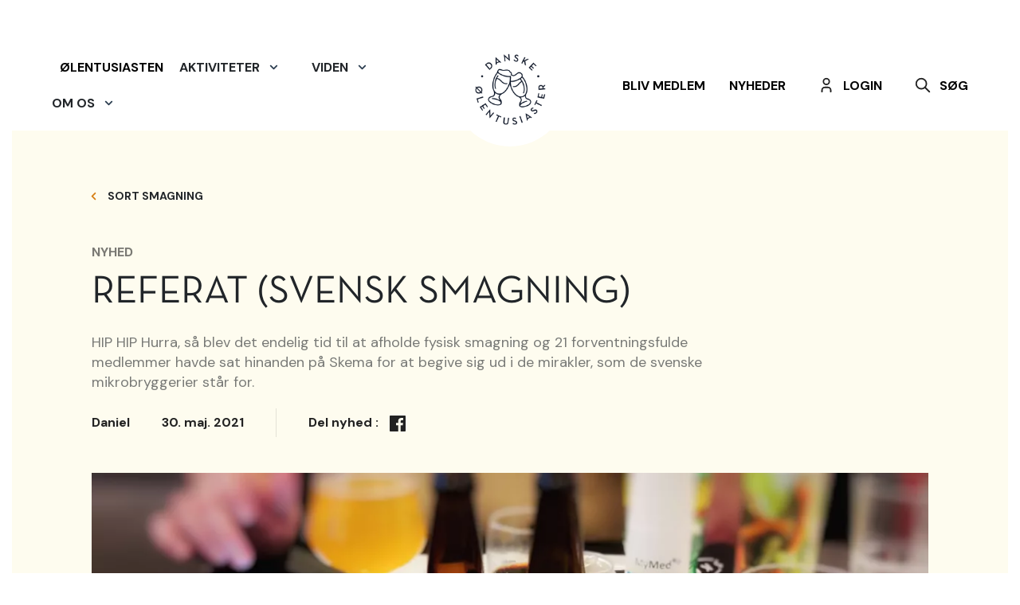

--- FILE ---
content_type: text/html; charset=utf-8
request_url: https://www.ale.dk/regioner/region-midtvestsjaelland/lokalafdeling-ringsted/vores-nyheder/referat-svensk-smagning/?returnUrl=/regioner/region-midtvestsjaelland/lokalafdeling-ringsted/vores-nyheder/sort-smagning/&returnName=Sort%20Smagning
body_size: 15248
content:


<!doctype html>
<html lang="da-DK">
<head>
    <meta charset="utf-8" />
    <meta http-equiv="content-type" content="text/html; charset=utf-8" />
    <meta name="viewport" content="width=device-width, initial-scale=1.0">

    <link rel="preconnect" href="https://www.googletagmanager.com">
    <link rel="preconnect" href="https://www.google-analytics.com">

    <link rel="preload" href="/Frontend/styles/main.css" as="style" />

    <link rel="stylesheet" href="/Frontend/styles/main.css?v=639008865606978006" />
    <link rel="apple-touch-icon" sizes="76x76" href="/StaticImages/apple-touch-icon.png">
    <link rel="icon" type="image/png" sizes="32x32" href="/StaticImages/favicon-32x32.png">
    <link rel="icon" type="image/png" sizes="16x16" href="/StaticImages/favicon-16x16.png">
    <link rel="mask-icon" href="/StaticImages/safari-pinned-tab.svg" color="#5bbad5">
    <link rel="shortcut icon" href="/StaticImages/favicon.ico">
    <meta name="msapplication-TileColor" content="#da532c">
    <meta name="msapplication-config" content="/StaticImages/browserconfig.xml">
    <meta name="theme-color" content="#ffffff">

    <link rel="preconnect" href="https://fonts.googleapis.com">
    <link rel="preconnect" href="https://fonts.gstatic.com" crossorigin>

    <link rel="preload" href="/Frontend/Fonts/NeutraText-Book.otf" as="font" crossorigin="anonymous">
    <link rel="preload" href="/Frontend/Fonts/NeutraText-BookItalic.otf" as="font" crossorigin="anonymous">
    <link rel="preload" href="/Frontend/Fonts/NeutraText-BoldItalic.otf" as="font" crossorigin="anonymous">
    <link rel="preload" href="/Frontend/Fonts/NeutraText-Bold.otf" as="font" crossorigin="anonymous">
    <link rel="preload" href="https://fonts.gstatic.com/s/dmsans/v6/rP2Hp2ywxg089UriCZ2IHSeH.woff2" as="font" crossorigin>
    <link rel="preload" href="https://fonts.gstatic.com/s/dmsans/v6/rP2Hp2ywxg089UriCZOIHQ.woff2" as="font" crossorigin>
    <link rel="preload" href="https://fonts.gstatic.com/s/dmsans/v6/rP2Cp2ywxg089UriAWCrCBamC2QX.woff2" as="font" crossorigin>
    <link rel="preload" href="https://fonts.gstatic.com/s/dmsans/v6/rP2Cp2ywxg089UriAWCrCBimCw.woff2" as="font" crossorigin>
    <link rel="preload" href="https://fonts.gstatic.com/s/dmsans/v6/rP2Cp2ywxg089UriASitCBamC2QX.woff2" as="font" crossorigin>
    <link rel="preload" href="https://fonts.gstatic.com/s/dmsans/v6/rP2Cp2ywxg089UriASitCBimCw.woff2" as="font" crossorigin>
    <link href="https://fonts.googleapis.com/css2?family=DM+Sans:wght@400;500;700&display=swap" rel="stylesheet">

    <style>
        @font-face {
            font-family: 'Neutra';
            src: url('/Frontend/Fonts/NeutraText-Book.otf') format('opentype');
            font-weight: 400;
            font-style: normal;
            font-display: swap;
        }

        @font-face {
            font-family: 'Neutra';
            src: url('/Frontend/Fonts/NeutraText-BookItalic.otf') format('opentype');
            font-weight: 400;
            font-style: italic;
            font-display: swap;
        }

        @font-face {
            font-family: 'Neutra';
            src: url('/Frontend/Fonts/NeutraText-Bold.otf') format('opentype');
            font-weight: 700;
            font-style: normal;
            font-display: swap;
        }

        @font-face {
            font-family: 'Neutra';
            src: url('/Frontend/Fonts/NeutraText-BoldItalic.otf') format('opentype');
            font-weight: 700;
            font-style: italic;
            font-display: swap;
        }
    </style>

    <title>Referat (Svensk Smagning)</title>
<meta name="description" content="">
    <meta name="keywords" content="">
<meta property="og:title" content="Referat (Svensk Smagning)" />
<meta property="og:url" content="https://www.ale.dk/regioner/region-midtvestsjaelland/lokalafdeling-ringsted/vores-nyheder/referat-svensk-smagning/" />





    <!-- Global site tag (gtag.js) - Google Analytics -->
<script async src="https://www.googletagmanager.com/gtag/js?id=UA-72546121-1"></script>
<script>
  window.dataLayer = window.dataLayer || [];
  function gtag(){dataLayer.push(arguments);}
  gtag('js', new Date());

  gtag('config', 'UA-72546121-1');
</script>
<!-- Meta Pixel Code -->
<script>
!function(f,b,e,v,n,t,s)
{if(f.fbq)return;n=f.fbq=function(){n.callMethod?
n.callMethod.apply(n,arguments):n.queue.push(arguments)};
if(!f._fbq)f._fbq=n;n.push=n;n.loaded=!0;n.version='2.0';
n.queue=[];t=b.createElement(e);t.async=!0;
t.src=v;s=b.getElementsByTagName(e)[0];
s.parentNode.insertBefore(t,s)}(window, document,'script',
'https://connect.facebook.net/en_US/fbevents.js');
fbq('init', '197625471628560');
fbq('track', 'PageView');
</script>
<noscript><img height="1" width="1" style="display:none"
src="https://www.facebook.com/tr?id=197625471628560&ev=PageView&noscript=1"
/></noscript>
<!-- End Meta Pixel Code -->

</head>
<body>
    

    
<header class="header" data-component="top-navigation">
    <div class="header__container">
            <nav class="header__navigation " role="navigation" data-overlay>
                <ul class="header__navbar header__navbar--left" data-responsive-menu="accordion large-dropdown">
    <li class="header__nav-item ">
        <a class="header__nav-link ia-hover-text-color" href="/mere-viden/olentusiasten/">
            &#216;lentusiasten
        </a>
    </li>

<li class="header__dropdown">
    <div class="header__dropdown-toggle " aria-haspopup="true" aria-expanded="false" role="button" data-toggle="dropdown" id="navbarDropdown">
        <div class="mobile-menu-point ia-hover-text-color " data-mobile-submenu-open=Aktiviteter>
    <h3>
        Aktiviteter
        <span class="filter-amount">
            
        </span>
    </h3>
    <svg xmlns="http://www.w3.org/2000/svg" class="icon icon-tabler icon-tabler-chevron-right" width="44" height="44" viewBox="0 0 24 24" stroke-width="3" stroke="#2c3e50" fill="none" stroke-linecap="round" stroke-linejoin="round">
    <path stroke="none" d="M0 0h24v24H0z" fill="none" />
    <polyline points="9 6 15 12 9 18" />
</svg>
</div>
    </div>
    <div class="header__dropdown-menu   mobile-submenu" aria-labelledby="navbarDropdown" data-mobile-submenu="Aktiviteter">
        <div class="mobile-menu-point-back" data-mobile-submenu-close="Aktiviteter">
    <svg xmlns="http://www.w3.org/2000/svg" class="icon icon-tabler icon-tabler-chevron-right" width="44" height="44" viewBox="0 0 24 24" stroke-width="3" stroke="#2c3e50" fill="none" stroke-linecap="round" stroke-linejoin="round">
    <path stroke="none" d="M0 0h24v24H0z" fill="none" />
    <polyline points="9 6 15 12 9 18" />
</svg>
    <h3>
        Aktiviteter
    </h3>
</div>
                <a class="header__dropdown-item " href="/aktiviteter/arrangementer/">
                    <div class="mobile-menu-point " >
    <h3>
        Arrangementer
        <span class="filter-amount">
            
        </span>
    </h3>
    <svg xmlns="http://www.w3.org/2000/svg" class="icon icon-tabler icon-tabler-chevron-right" width="44" height="44" viewBox="0 0 24 24" stroke-width="3" stroke="#2c3e50" fill="none" stroke-linecap="round" stroke-linejoin="round">
    <path stroke="none" d="M0 0h24v24H0z" fill="none" />
    <polyline points="9 6 15 12 9 18" />
</svg>
</div>
                </a>
                <a class="header__dropdown-item " href="/aktiviteter/gode-olsteder/">
                    <div class="mobile-menu-point " >
    <h3>
        Gode Ølsteder
        <span class="filter-amount">
            
        </span>
    </h3>
    <svg xmlns="http://www.w3.org/2000/svg" class="icon icon-tabler icon-tabler-chevron-right" width="44" height="44" viewBox="0 0 24 24" stroke-width="3" stroke="#2c3e50" fill="none" stroke-linecap="round" stroke-linejoin="round">
    <path stroke="none" d="M0 0h24v24H0z" fill="none" />
    <polyline points="9 6 15 12 9 18" />
</svg>
</div>
                </a>
                <a class="header__dropdown-item " href="https://xn--lfestival-k8a.dk/" target="_blank">
                    <div class="mobile-menu-point " >
    <h3>
        Ølfestival
        <span class="filter-amount">
            
        </span>
    </h3>
    <svg xmlns="http://www.w3.org/2000/svg" class="icon icon-tabler icon-tabler-chevron-right" width="44" height="44" viewBox="0 0 24 24" stroke-width="3" stroke="#2c3e50" fill="none" stroke-linecap="round" stroke-linejoin="round">
    <path stroke="none" d="M0 0h24v24H0z" fill="none" />
    <polyline points="9 6 15 12 9 18" />
</svg>
</div>
                </a>
                <a class="header__dropdown-item " href="/aktiviteter/arets-danske-bryggeri/">
                    <div class="mobile-menu-point " >
    <h3>
        Årets Danske Bryggeri
        <span class="filter-amount">
            
        </span>
    </h3>
    <svg xmlns="http://www.w3.org/2000/svg" class="icon icon-tabler icon-tabler-chevron-right" width="44" height="44" viewBox="0 0 24 24" stroke-width="3" stroke="#2c3e50" fill="none" stroke-linecap="round" stroke-linejoin="round">
    <path stroke="none" d="M0 0h24v24H0z" fill="none" />
    <polyline points="9 6 15 12 9 18" />
</svg>
</div>
                </a>
                <a class="header__dropdown-item " href="/aktiviteter/olpriser/">
                    <div class="mobile-menu-point " >
    <h3>
        Ølpriser
        <span class="filter-amount">
            
        </span>
    </h3>
    <svg xmlns="http://www.w3.org/2000/svg" class="icon icon-tabler icon-tabler-chevron-right" width="44" height="44" viewBox="0 0 24 24" stroke-width="3" stroke="#2c3e50" fill="none" stroke-linecap="round" stroke-linejoin="round">
    <path stroke="none" d="M0 0h24v24H0z" fill="none" />
    <polyline points="9 6 15 12 9 18" />
</svg>
</div>
                </a>
                <a class="header__dropdown-item " href="/aktiviteter/ollets-dag/" target="">
                    <div class="mobile-menu-point " >
    <h3>
        Øllets Dag
        <span class="filter-amount">
            
        </span>
    </h3>
    <svg xmlns="http://www.w3.org/2000/svg" class="icon icon-tabler icon-tabler-chevron-right" width="44" height="44" viewBox="0 0 24 24" stroke-width="3" stroke="#2c3e50" fill="none" stroke-linecap="round" stroke-linejoin="round">
    <path stroke="none" d="M0 0h24v24H0z" fill="none" />
    <polyline points="9 6 15 12 9 18" />
</svg>
</div>
                </a>
                <a class="header__dropdown-item " href="/aktiviteter/tour-de-biere/">
                    <div class="mobile-menu-point " >
    <h3>
        Tour de Bière
        <span class="filter-amount">
            
        </span>
    </h3>
    <svg xmlns="http://www.w3.org/2000/svg" class="icon icon-tabler icon-tabler-chevron-right" width="44" height="44" viewBox="0 0 24 24" stroke-width="3" stroke="#2c3e50" fill="none" stroke-linecap="round" stroke-linejoin="round">
    <path stroke="none" d="M0 0h24v24H0z" fill="none" />
    <polyline points="9 6 15 12 9 18" />
</svg>
</div>
                </a>
                <a class="header__dropdown-item " href="/aktiviteter/opdag-ollet/">
                    <div class="mobile-menu-point " >
    <h3>
        Opdag Øllet
        <span class="filter-amount">
            
        </span>
    </h3>
    <svg xmlns="http://www.w3.org/2000/svg" class="icon icon-tabler icon-tabler-chevron-right" width="44" height="44" viewBox="0 0 24 24" stroke-width="3" stroke="#2c3e50" fill="none" stroke-linecap="round" stroke-linejoin="round">
    <path stroke="none" d="M0 0h24v24H0z" fill="none" />
    <polyline points="9 6 15 12 9 18" />
</svg>
</div>
                </a>

<div class="header__dropdown-item header__dropdown-item--has-subpages  ">
    <a class="mobile-menu-point" href="/landing-pages/dm-i-alkoholfri-ol/">
        <h3>
            DM i Alkoholfri &#216;l
            <span class="filter-amount">
            </span>
        </h3>
    </a>
    <div class="header__open-subpage-button" data-mobile-submenu-open="DMiAlkoholfri&#216;l">
        <svg xmlns="http://www.w3.org/2000/svg" class="icon icon-tabler icon-tabler-chevron-right" width="44" height="44" viewBox="0 0 24 24" stroke-width="3" stroke="#2c3e50" fill="none" stroke-linecap="round" stroke-linejoin="round">
    <path stroke="none" d="M0 0h24v24H0z" fill="none" />
    <polyline points="9 6 15 12 9 18" />
</svg>
    </div>
</div>
<div class="header__dropdown-menu mobile-submenu header__subpage-menu mobile-submenu " data-mobile-submenu="DMiAlkoholfri&#216;l">
    <div class="mobile-menu-point-back" data-mobile-submenu-close="DMiAlkoholfri&#216;l">
    <svg xmlns="http://www.w3.org/2000/svg" class="icon icon-tabler icon-tabler-chevron-right" width="44" height="44" viewBox="0 0 24 24" stroke-width="3" stroke="#2c3e50" fill="none" stroke-linecap="round" stroke-linejoin="round">
    <path stroke="none" d="M0 0h24v24H0z" fill="none" />
    <polyline points="9 6 15 12 9 18" />
</svg>
    <h3>
        DM i Alkoholfri &#216;l
    </h3>
</div>
        <a class="header__dropdown-item " href="/landing-pages/dm-i-alkoholfri-ol/sadan-deltager-din-ol-i-dm-i-alkoholfri-ol/">
            <div class="mobile-menu-point " data-mobile-submenu-open=>
    <h3>
        Sådan deltager din øl i DM i Alkoholfri Øl
        <span class="filter-amount">
            
        </span>
    </h3>
    <svg xmlns="http://www.w3.org/2000/svg" class="icon icon-tabler icon-tabler-chevron-right" width="44" height="44" viewBox="0 0 24 24" stroke-width="3" stroke="#2c3e50" fill="none" stroke-linecap="round" stroke-linejoin="round">
    <path stroke="none" d="M0 0h24v24H0z" fill="none" />
    <polyline points="9 6 15 12 9 18" />
</svg>
</div>
        </a>
</div>    </div>
</li>
<li class="header__dropdown">
    <div class="header__dropdown-toggle " aria-haspopup="true" aria-expanded="false" role="button" data-toggle="dropdown" id="navbarDropdown">
        <div class="mobile-menu-point ia-hover-text-color " data-mobile-submenu-open=Viden>
    <h3>
        Viden
        <span class="filter-amount">
            
        </span>
    </h3>
    <svg xmlns="http://www.w3.org/2000/svg" class="icon icon-tabler icon-tabler-chevron-right" width="44" height="44" viewBox="0 0 24 24" stroke-width="3" stroke="#2c3e50" fill="none" stroke-linecap="round" stroke-linejoin="round">
    <path stroke="none" d="M0 0h24v24H0z" fill="none" />
    <polyline points="9 6 15 12 9 18" />
</svg>
</div>
    </div>
    <div class="header__dropdown-menu   mobile-submenu" aria-labelledby="navbarDropdown" data-mobile-submenu="Viden">
        <div class="mobile-menu-point-back" data-mobile-submenu-close="Viden">
    <svg xmlns="http://www.w3.org/2000/svg" class="icon icon-tabler icon-tabler-chevron-right" width="44" height="44" viewBox="0 0 24 24" stroke-width="3" stroke="#2c3e50" fill="none" stroke-linecap="round" stroke-linejoin="round">
    <path stroke="none" d="M0 0h24v24H0z" fill="none" />
    <polyline points="9 6 15 12 9 18" />
</svg>
    <h3>
        Viden
    </h3>
</div>
                <a class="header__dropdown-item " href="/viden/">
                    <div class="mobile-menu-point " >
    <h3>
        Viden om øl
        <span class="filter-amount">
            
        </span>
    </h3>
    <svg xmlns="http://www.w3.org/2000/svg" class="icon icon-tabler icon-tabler-chevron-right" width="44" height="44" viewBox="0 0 24 24" stroke-width="3" stroke="#2c3e50" fill="none" stroke-linecap="round" stroke-linejoin="round">
    <path stroke="none" d="M0 0h24v24H0z" fill="none" />
    <polyline points="9 6 15 12 9 18" />
</svg>
</div>
                </a>
                <a class="header__dropdown-item " href="/viden/podcast/">
                    <div class="mobile-menu-point " >
    <h3>
        Podcast
        <span class="filter-amount">
            
        </span>
    </h3>
    <svg xmlns="http://www.w3.org/2000/svg" class="icon icon-tabler icon-tabler-chevron-right" width="44" height="44" viewBox="0 0 24 24" stroke-width="3" stroke="#2c3e50" fill="none" stroke-linecap="round" stroke-linejoin="round">
    <path stroke="none" d="M0 0h24v24H0z" fill="none" />
    <polyline points="9 6 15 12 9 18" />
</svg>
</div>
                </a>
                <a class="header__dropdown-item " href="/mere-viden/olanmeldelser/">
                    <div class="mobile-menu-point " >
    <h3>
        Ølanmeldelser
        <span class="filter-amount">
            
        </span>
    </h3>
    <svg xmlns="http://www.w3.org/2000/svg" class="icon icon-tabler icon-tabler-chevron-right" width="44" height="44" viewBox="0 0 24 24" stroke-width="3" stroke="#2c3e50" fill="none" stroke-linecap="round" stroke-linejoin="round">
    <path stroke="none" d="M0 0h24v24H0z" fill="none" />
    <polyline points="9 6 15 12 9 18" />
</svg>
</div>
                </a>
                <a class="header__dropdown-item " href="/viden/ol-og-mad/">
                    <div class="mobile-menu-point " >
    <h3>
        Øl og mad
        <span class="filter-amount">
            
        </span>
    </h3>
    <svg xmlns="http://www.w3.org/2000/svg" class="icon icon-tabler icon-tabler-chevron-right" width="44" height="44" viewBox="0 0 24 24" stroke-width="3" stroke="#2c3e50" fill="none" stroke-linecap="round" stroke-linejoin="round">
    <path stroke="none" d="M0 0h24v24H0z" fill="none" />
    <polyline points="9 6 15 12 9 18" />
</svg>
</div>
                </a>
                <a class="header__dropdown-item " href="/viden/olentusiasten/">
                    <div class="mobile-menu-point " >
    <h3>
        Ølentusiasten
        <span class="filter-amount">
            
        </span>
    </h3>
    <svg xmlns="http://www.w3.org/2000/svg" class="icon icon-tabler icon-tabler-chevron-right" width="44" height="44" viewBox="0 0 24 24" stroke-width="3" stroke="#2c3e50" fill="none" stroke-linecap="round" stroke-linejoin="round">
    <path stroke="none" d="M0 0h24v24H0z" fill="none" />
    <polyline points="9 6 15 12 9 18" />
</svg>
</div>
                </a>

<div class="header__dropdown-item header__dropdown-item--has-subpages  ">
    <a class="mobile-menu-point" href="/viden/bogforlag/">
        <h3>
            Bogforlaget &#216;lentusiasten
            <span class="filter-amount">
            </span>
        </h3>
    </a>
    <div class="header__open-subpage-button" data-mobile-submenu-open="Bogforlaget&#216;lentusiasten">
        <svg xmlns="http://www.w3.org/2000/svg" class="icon icon-tabler icon-tabler-chevron-right" width="44" height="44" viewBox="0 0 24 24" stroke-width="3" stroke="#2c3e50" fill="none" stroke-linecap="round" stroke-linejoin="round">
    <path stroke="none" d="M0 0h24v24H0z" fill="none" />
    <polyline points="9 6 15 12 9 18" />
</svg>
    </div>
</div>
<div class="header__dropdown-menu mobile-submenu header__subpage-menu mobile-submenu " data-mobile-submenu="Bogforlaget&#216;lentusiasten">
    <div class="mobile-menu-point-back" data-mobile-submenu-close="Bogforlaget&#216;lentusiasten">
    <svg xmlns="http://www.w3.org/2000/svg" class="icon icon-tabler icon-tabler-chevron-right" width="44" height="44" viewBox="0 0 24 24" stroke-width="3" stroke="#2c3e50" fill="none" stroke-linecap="round" stroke-linejoin="round">
    <path stroke="none" d="M0 0h24v24H0z" fill="none" />
    <polyline points="9 6 15 12 9 18" />
</svg>
    <h3>
        Bogforlaget &#216;lentusiasten
    </h3>
</div>
        <a class="header__dropdown-item " href="/viden/bogforlag/olrejsen-til-prag-og-andre-byer-i-tjekkiet/">
            <div class="mobile-menu-point " data-mobile-submenu-open=>
    <h3>
        Ølrejsen til Prag – og andre byer i Tjekkiet
        <span class="filter-amount">
            
        </span>
    </h3>
    <svg xmlns="http://www.w3.org/2000/svg" class="icon icon-tabler icon-tabler-chevron-right" width="44" height="44" viewBox="0 0 24 24" stroke-width="3" stroke="#2c3e50" fill="none" stroke-linecap="round" stroke-linejoin="round">
    <path stroke="none" d="M0 0h24v24H0z" fill="none" />
    <polyline points="9 6 15 12 9 18" />
</svg>
</div>
        </a>
</div>    </div>
</li>
<li class="header__dropdown">
    <div class="header__dropdown-toggle " aria-haspopup="true" aria-expanded="false" role="button" data-toggle="dropdown" id="navbarDropdown">
        <div class="mobile-menu-point ia-hover-text-color " data-mobile-submenu-open=Omos>
    <h3>
        Om os
        <span class="filter-amount">
            
        </span>
    </h3>
    <svg xmlns="http://www.w3.org/2000/svg" class="icon icon-tabler icon-tabler-chevron-right" width="44" height="44" viewBox="0 0 24 24" stroke-width="3" stroke="#2c3e50" fill="none" stroke-linecap="round" stroke-linejoin="round">
    <path stroke="none" d="M0 0h24v24H0z" fill="none" />
    <polyline points="9 6 15 12 9 18" />
</svg>
</div>
    </div>
    <div class="header__dropdown-menu   mobile-submenu" aria-labelledby="navbarDropdown" data-mobile-submenu="Omos">
        <div class="mobile-menu-point-back" data-mobile-submenu-close="Omos">
    <svg xmlns="http://www.w3.org/2000/svg" class="icon icon-tabler icon-tabler-chevron-right" width="44" height="44" viewBox="0 0 24 24" stroke-width="3" stroke="#2c3e50" fill="none" stroke-linecap="round" stroke-linejoin="round">
    <path stroke="none" d="M0 0h24v24H0z" fill="none" />
    <polyline points="9 6 15 12 9 18" />
</svg>
    <h3>
        Om os
    </h3>
</div>

<div class="header__dropdown-item header__dropdown-item--has-subpages  ">
    <a class="mobile-menu-point" href="/om-os/">
        <h3>
            Om Os
            <span class="filter-amount">
            </span>
        </h3>
    </a>
    <div class="header__open-subpage-button" data-mobile-submenu-open="OmOs">
        <svg xmlns="http://www.w3.org/2000/svg" class="icon icon-tabler icon-tabler-chevron-right" width="44" height="44" viewBox="0 0 24 24" stroke-width="3" stroke="#2c3e50" fill="none" stroke-linecap="round" stroke-linejoin="round">
    <path stroke="none" d="M0 0h24v24H0z" fill="none" />
    <polyline points="9 6 15 12 9 18" />
</svg>
    </div>
</div>
<div class="header__dropdown-menu mobile-submenu header__subpage-menu mobile-submenu " data-mobile-submenu="OmOs">
    <div class="mobile-menu-point-back" data-mobile-submenu-close="OmOs">
    <svg xmlns="http://www.w3.org/2000/svg" class="icon icon-tabler icon-tabler-chevron-right" width="44" height="44" viewBox="0 0 24 24" stroke-width="3" stroke="#2c3e50" fill="none" stroke-linecap="round" stroke-linejoin="round">
    <path stroke="none" d="M0 0h24v24H0z" fill="none" />
    <polyline points="9 6 15 12 9 18" />
</svg>
    <h3>
        Om Os
    </h3>
</div>
        <a class="header__dropdown-item " href="/om-os/regioner-og-lokalafdelinger/">
            <div class="mobile-menu-point " data-mobile-submenu-open=>
    <h3>
        Regioner og lokalafdelinger
        <span class="filter-amount">
            
        </span>
    </h3>
    <svg xmlns="http://www.w3.org/2000/svg" class="icon icon-tabler icon-tabler-chevron-right" width="44" height="44" viewBox="0 0 24 24" stroke-width="3" stroke="#2c3e50" fill="none" stroke-linecap="round" stroke-linejoin="round">
    <path stroke="none" d="M0 0h24v24H0z" fill="none" />
    <polyline points="9 6 15 12 9 18" />
</svg>
</div>
        </a>
</div>                <a class="header__dropdown-item " href="/om-os/kontakt/">
                    <div class="mobile-menu-point " >
    <h3>
        Kontakt
        <span class="filter-amount">
            
        </span>
    </h3>
    <svg xmlns="http://www.w3.org/2000/svg" class="icon icon-tabler icon-tabler-chevron-right" width="44" height="44" viewBox="0 0 24 24" stroke-width="3" stroke="#2c3e50" fill="none" stroke-linecap="round" stroke-linejoin="round">
    <path stroke="none" d="M0 0h24v24H0z" fill="none" />
    <polyline points="9 6 15 12 9 18" />
</svg>
</div>
                </a>
                <a class="header__dropdown-item " href="/om-os/regioner-og-lokalafdelinger/">
                    <div class="mobile-menu-point " >
    <h3>
        Regioner og lokalafdelinger
        <span class="filter-amount">
            
        </span>
    </h3>
    <svg xmlns="http://www.w3.org/2000/svg" class="icon icon-tabler icon-tabler-chevron-right" width="44" height="44" viewBox="0 0 24 24" stroke-width="3" stroke="#2c3e50" fill="none" stroke-linecap="round" stroke-linejoin="round">
    <path stroke="none" d="M0 0h24v24H0z" fill="none" />
    <polyline points="9 6 15 12 9 18" />
</svg>
</div>
                </a>
                <a class="header__dropdown-item " href="https://shop.ale.dk/">
                    <div class="mobile-menu-point " >
    <h3>
        Ale-shop
        <span class="filter-amount">
            
        </span>
    </h3>
    <svg xmlns="http://www.w3.org/2000/svg" class="icon icon-tabler icon-tabler-chevron-right" width="44" height="44" viewBox="0 0 24 24" stroke-width="3" stroke="#2c3e50" fill="none" stroke-linecap="round" stroke-linejoin="round">
    <path stroke="none" d="M0 0h24v24H0z" fill="none" />
    <polyline points="9 6 15 12 9 18" />
</svg>
</div>
                </a>
                <a class="header__dropdown-item " href="/om-os/vedtaegter/">
                    <div class="mobile-menu-point " >
    <h3>
        Vedtægter
        <span class="filter-amount">
            
        </span>
    </h3>
    <svg xmlns="http://www.w3.org/2000/svg" class="icon icon-tabler icon-tabler-chevron-right" width="44" height="44" viewBox="0 0 24 24" stroke-width="3" stroke="#2c3e50" fill="none" stroke-linecap="round" stroke-linejoin="round">
    <path stroke="none" d="M0 0h24v24H0z" fill="none" />
    <polyline points="9 6 15 12 9 18" />
</svg>
</div>
                </a>
                <a class="header__dropdown-item " href="/om-os/forbrugerpolitisk-program/">
                    <div class="mobile-menu-point " >
    <h3>
        Forbrugerpolitisk program
        <span class="filter-amount">
            
        </span>
    </h3>
    <svg xmlns="http://www.w3.org/2000/svg" class="icon icon-tabler icon-tabler-chevron-right" width="44" height="44" viewBox="0 0 24 24" stroke-width="3" stroke="#2c3e50" fill="none" stroke-linecap="round" stroke-linejoin="round">
    <path stroke="none" d="M0 0h24v24H0z" fill="none" />
    <polyline points="9 6 15 12 9 18" />
</svg>
</div>
                </a>

<div class="header__dropdown-item header__dropdown-item--has-subpages  ">
    <a class="mobile-menu-point" href="/om-os/landsdaekkende-udvalg/">
        <h3>
            Landsd&#230;kkende udvalg
            <span class="filter-amount">
            </span>
        </h3>
    </a>
    <div class="header__open-subpage-button" data-mobile-submenu-open="Landsd&#230;kkendeudvalg">
        <svg xmlns="http://www.w3.org/2000/svg" class="icon icon-tabler icon-tabler-chevron-right" width="44" height="44" viewBox="0 0 24 24" stroke-width="3" stroke="#2c3e50" fill="none" stroke-linecap="round" stroke-linejoin="round">
    <path stroke="none" d="M0 0h24v24H0z" fill="none" />
    <polyline points="9 6 15 12 9 18" />
</svg>
    </div>
</div>
<div class="header__dropdown-menu mobile-submenu header__subpage-menu mobile-submenu " data-mobile-submenu="Landsd&#230;kkendeudvalg">
    <div class="mobile-menu-point-back" data-mobile-submenu-close="Landsd&#230;kkendeudvalg">
    <svg xmlns="http://www.w3.org/2000/svg" class="icon icon-tabler icon-tabler-chevron-right" width="44" height="44" viewBox="0 0 24 24" stroke-width="3" stroke="#2c3e50" fill="none" stroke-linecap="round" stroke-linejoin="round">
    <path stroke="none" d="M0 0h24v24H0z" fill="none" />
    <polyline points="9 6 15 12 9 18" />
</svg>
    <h3>
        Landsd&#230;kkende udvalg
    </h3>
</div>
        <a class="header__dropdown-item " href="/om-os/landsdaekkende-udvalg/dm-i-blindsmagning/">
            <div class="mobile-menu-point " data-mobile-submenu-open=>
    <h3>
        DM i Blindsmagning
        <span class="filter-amount">
            
        </span>
    </h3>
    <svg xmlns="http://www.w3.org/2000/svg" class="icon icon-tabler icon-tabler-chevron-right" width="44" height="44" viewBox="0 0 24 24" stroke-width="3" stroke="#2c3e50" fill="none" stroke-linecap="round" stroke-linejoin="round">
    <path stroke="none" d="M0 0h24v24H0z" fill="none" />
    <polyline points="9 6 15 12 9 18" />
</svg>
</div>
        </a>
        <a class="header__dropdown-item " href="/om-os/landsdaekkende-udvalg/gode-olsteder/">
            <div class="mobile-menu-point " data-mobile-submenu-open=>
    <h3>
        Gode Ølsteder
        <span class="filter-amount">
            
        </span>
    </h3>
    <svg xmlns="http://www.w3.org/2000/svg" class="icon icon-tabler icon-tabler-chevron-right" width="44" height="44" viewBox="0 0 24 24" stroke-width="3" stroke="#2c3e50" fill="none" stroke-linecap="round" stroke-linejoin="round">
    <path stroke="none" d="M0 0h24v24H0z" fill="none" />
    <polyline points="9 6 15 12 9 18" />
</svg>
</div>
        </a>
        <a class="header__dropdown-item " href="/om-os/landsdaekkende-udvalg/hjemmeside/">
            <div class="mobile-menu-point " data-mobile-submenu-open=>
    <h3>
        Hjemmeside
        <span class="filter-amount">
            
        </span>
    </h3>
    <svg xmlns="http://www.w3.org/2000/svg" class="icon icon-tabler icon-tabler-chevron-right" width="44" height="44" viewBox="0 0 24 24" stroke-width="3" stroke="#2c3e50" fill="none" stroke-linecap="round" stroke-linejoin="round">
    <path stroke="none" d="M0 0h24v24H0z" fill="none" />
    <polyline points="9 6 15 12 9 18" />
</svg>
</div>
        </a>
        <a class="header__dropdown-item " href="/om-os/landsdaekkende-udvalg/rabataftaler/">
            <div class="mobile-menu-point " data-mobile-submenu-open=>
    <h3>
        Rabataftaler
        <span class="filter-amount">
            
        </span>
    </h3>
    <svg xmlns="http://www.w3.org/2000/svg" class="icon icon-tabler icon-tabler-chevron-right" width="44" height="44" viewBox="0 0 24 24" stroke-width="3" stroke="#2c3e50" fill="none" stroke-linecap="round" stroke-linejoin="round">
    <path stroke="none" d="M0 0h24v24H0z" fill="none" />
    <polyline points="9 6 15 12 9 18" />
</svg>
</div>
        </a>
        <a class="header__dropdown-item " href="/om-os/landsdaekkende-udvalg/ekstramidler/">
            <div class="mobile-menu-point " data-mobile-submenu-open=>
    <h3>
        Ekstramidler
        <span class="filter-amount">
            
        </span>
    </h3>
    <svg xmlns="http://www.w3.org/2000/svg" class="icon icon-tabler icon-tabler-chevron-right" width="44" height="44" viewBox="0 0 24 24" stroke-width="3" stroke="#2c3e50" fill="none" stroke-linecap="round" stroke-linejoin="round">
    <path stroke="none" d="M0 0h24v24H0z" fill="none" />
    <polyline points="9 6 15 12 9 18" />
</svg>
</div>
        </a>
        <a class="header__dropdown-item " href="/om-os/landsdaekkende-udvalg/vip-gruppe/">
            <div class="mobile-menu-point " data-mobile-submenu-open=>
    <h3>
        VIP-gruppe
        <span class="filter-amount">
            
        </span>
    </h3>
    <svg xmlns="http://www.w3.org/2000/svg" class="icon icon-tabler icon-tabler-chevron-right" width="44" height="44" viewBox="0 0 24 24" stroke-width="3" stroke="#2c3e50" fill="none" stroke-linecap="round" stroke-linejoin="round">
    <path stroke="none" d="M0 0h24v24H0z" fill="none" />
    <polyline points="9 6 15 12 9 18" />
</svg>
</div>
        </a>
        <a class="header__dropdown-item " href="/om-os/landsdaekkende-udvalg/ollets-dag/">
            <div class="mobile-menu-point " data-mobile-submenu-open=>
    <h3>
        Øllets dag
        <span class="filter-amount">
            
        </span>
    </h3>
    <svg xmlns="http://www.w3.org/2000/svg" class="icon icon-tabler icon-tabler-chevron-right" width="44" height="44" viewBox="0 0 24 24" stroke-width="3" stroke="#2c3e50" fill="none" stroke-linecap="round" stroke-linejoin="round">
    <path stroke="none" d="M0 0h24v24H0z" fill="none" />
    <polyline points="9 6 15 12 9 18" />
</svg>
</div>
        </a>
        <a class="header__dropdown-item " href="/om-os/landsdaekkende-udvalg/olfestivalledelsen/">
            <div class="mobile-menu-point " data-mobile-submenu-open=>
    <h3>
        Ølfestivalledelsen
        <span class="filter-amount">
            
        </span>
    </h3>
    <svg xmlns="http://www.w3.org/2000/svg" class="icon icon-tabler icon-tabler-chevron-right" width="44" height="44" viewBox="0 0 24 24" stroke-width="3" stroke="#2c3e50" fill="none" stroke-linecap="round" stroke-linejoin="round">
    <path stroke="none" d="M0 0h24v24H0z" fill="none" />
    <polyline points="9 6 15 12 9 18" />
</svg>
</div>
        </a>
        <a class="header__dropdown-item " href="/om-os/landsdaekkende-udvalg/olguide/">
            <div class="mobile-menu-point " data-mobile-submenu-open=>
    <h3>
        Ølguide
        <span class="filter-amount">
            
        </span>
    </h3>
    <svg xmlns="http://www.w3.org/2000/svg" class="icon icon-tabler icon-tabler-chevron-right" width="44" height="44" viewBox="0 0 24 24" stroke-width="3" stroke="#2c3e50" fill="none" stroke-linecap="round" stroke-linejoin="round">
    <path stroke="none" d="M0 0h24v24H0z" fill="none" />
    <polyline points="9 6 15 12 9 18" />
</svg>
</div>
        </a>
</div>                <a class="header__dropdown-item " href="/om-os/formaend/">
                    <div class="mobile-menu-point " >
    <h3>
        Formænd
        <span class="filter-amount">
            
        </span>
    </h3>
    <svg xmlns="http://www.w3.org/2000/svg" class="icon icon-tabler icon-tabler-chevron-right" width="44" height="44" viewBox="0 0 24 24" stroke-width="3" stroke="#2c3e50" fill="none" stroke-linecap="round" stroke-linejoin="round">
    <path stroke="none" d="M0 0h24v24H0z" fill="none" />
    <polyline points="9 6 15 12 9 18" />
</svg>
</div>
                </a>

<div class="header__dropdown-item header__dropdown-item--has-subpages  ">
    <a class="mobile-menu-point" href="/om-os/det-med-smat/">
        <h3>
            Det med sm&#229;t
            <span class="filter-amount">
            </span>
        </h3>
    </a>
    <div class="header__open-subpage-button" data-mobile-submenu-open="Detmedsm&#229;t">
        <svg xmlns="http://www.w3.org/2000/svg" class="icon icon-tabler icon-tabler-chevron-right" width="44" height="44" viewBox="0 0 24 24" stroke-width="3" stroke="#2c3e50" fill="none" stroke-linecap="round" stroke-linejoin="round">
    <path stroke="none" d="M0 0h24v24H0z" fill="none" />
    <polyline points="9 6 15 12 9 18" />
</svg>
    </div>
</div>
<div class="header__dropdown-menu mobile-submenu header__subpage-menu mobile-submenu " data-mobile-submenu="Detmedsm&#229;t">
    <div class="mobile-menu-point-back" data-mobile-submenu-close="Detmedsm&#229;t">
    <svg xmlns="http://www.w3.org/2000/svg" class="icon icon-tabler icon-tabler-chevron-right" width="44" height="44" viewBox="0 0 24 24" stroke-width="3" stroke="#2c3e50" fill="none" stroke-linecap="round" stroke-linejoin="round">
    <path stroke="none" d="M0 0h24v24H0z" fill="none" />
    <polyline points="9 6 15 12 9 18" />
</svg>
    <h3>
        Det med sm&#229;t
    </h3>
</div>
        <a class="header__dropdown-item " href="/om-os/det-med-smat/handelsbetingelser/">
            <div class="mobile-menu-point " data-mobile-submenu-open=>
    <h3>
        Handelsbetingelser
        <span class="filter-amount">
            
        </span>
    </h3>
    <svg xmlns="http://www.w3.org/2000/svg" class="icon icon-tabler icon-tabler-chevron-right" width="44" height="44" viewBox="0 0 24 24" stroke-width="3" stroke="#2c3e50" fill="none" stroke-linecap="round" stroke-linejoin="round">
    <path stroke="none" d="M0 0h24v24H0z" fill="none" />
    <polyline points="9 6 15 12 9 18" />
</svg>
</div>
        </a>
        <a class="header__dropdown-item " href="/om-os/det-med-smat/retningslinjer-for-adfaerd/">
            <div class="mobile-menu-point " data-mobile-submenu-open=>
    <h3>
        Retningslinjer for adfærd
        <span class="filter-amount">
            
        </span>
    </h3>
    <svg xmlns="http://www.w3.org/2000/svg" class="icon icon-tabler icon-tabler-chevron-right" width="44" height="44" viewBox="0 0 24 24" stroke-width="3" stroke="#2c3e50" fill="none" stroke-linecap="round" stroke-linejoin="round">
    <path stroke="none" d="M0 0h24v24H0z" fill="none" />
    <polyline points="9 6 15 12 9 18" />
</svg>
</div>
        </a>
        <a class="header__dropdown-item " href="/om-os/det-med-smat/alkoholpolitik/">
            <div class="mobile-menu-point " data-mobile-submenu-open=>
    <h3>
        Alkoholpolitik
        <span class="filter-amount">
            
        </span>
    </h3>
    <svg xmlns="http://www.w3.org/2000/svg" class="icon icon-tabler icon-tabler-chevron-right" width="44" height="44" viewBox="0 0 24 24" stroke-width="3" stroke="#2c3e50" fill="none" stroke-linecap="round" stroke-linejoin="round">
    <path stroke="none" d="M0 0h24v24H0z" fill="none" />
    <polyline points="9 6 15 12 9 18" />
</svg>
</div>
        </a>
</div>    </div>
</li>                </ul>
                    <div class="header__logo">
                        <a href="/">
                            <img src="/media/dqrncxpc/logo_150x153.png" alt="Logo" />
                        </a>
                    </div>
            <ul class="header__navbar header__navbar--right" data-responsive-menu="accordion large-dropdown">
                

<div class="search-overlay-desktop" data-component="quick-search">
    <form action="/sogeresultat/">
            <div class="header__logo">
                <a href="/">
                    <img src="/media/dqrncxpc/logo_150x153.png" alt="Logo" />
                </a>
            </div>
        <div class="text-field search-page__search-field">
            <input id="Search" name="Search" type="text" autocomplete="off" placeholder="S&#248;g" />
            <span class="search-overlay-desktop__search-icon text-black"><svg xmlns="http://www.w3.org/2000/svg" class="icon icon-tabler icon-tabler-search" width="44" height="44" viewBox="0 0 24 24" stroke-width="1.5" stroke="#222222" fill="none" stroke-linecap="round" stroke-linejoin="round">
    <path stroke="none" d="M0 0h24v24H0z" fill="none" />
    <circle cx="10" cy="10" r="7" />
    <line x1="21" y1="21" x2="15" y2="15" />
</svg></span>
            <span class="search-overlay-desktop__cancel-icon text-black" data-toggles-desktop-search><svg xmlns="http://www.w3.org/2000/svg" class="icon icon-tabler icon-tabler-x" width="44" height="44" viewBox="0 0 24 24" stroke-width="1.5" stroke="#fff" fill="none" stroke-linecap="round" stroke-linejoin="round">
    <path stroke="none" d="M0 0h24v24H0z" fill="none" />
    <line x1="18" y1="6" x2="6" y2="18" />
    <line x1="6" y1="6" x2="18" y2="18" />
</svg></span>
        </div>
        <div class="search-overlay-desktop__search-result theme-beige">
            <div id="SearchResults">
            </div>
                <button type="submit" class="button">
                    Se flere resultater
                </button>
        </div>
    </form>
</div>
    <li class="header__nav-item ">
        <a class="header__nav-link ia-hover-text-color" href="/bliv-medlem/">
            Bliv Medlem
        </a>
    </li>
    <li class="header__nav-item ">
        <a class="header__nav-link ia-hover-text-color" href="/nyheder/">
            Nyheder
        </a>
    </li>


<li class="header__nav-item ">
    <a class="header__nav-link header__nav-link--login ia-hover-text-color" href="/login/?ReturnUrl=/regioner/region-midtvestsjaelland/lokalafdeling-ringsted/vores-nyheder/referat-svensk-smagning/">
        <svg xmlns="http://www.w3.org/2000/svg" class="icon icon-tabler icon-tabler-user" width="44" height="44" viewBox="0 0 24 24" stroke-width="1.5" stroke="#222222" fill="none" stroke-linecap="round" stroke-linejoin="round">
    <path stroke="none" d="M0 0h24v24H0z" fill="none" />
    <circle cx="12" cy="7" r="4" />
    <path d="M6 21v-2a4 4 0 0 1 4 -4h4a4 4 0 0 1 4 4v2" />
</svg>
        <span>
            Login
        </span>
    </a>
</li>                <li class="header__nav-item header__nav-item--search">
                    <div class="header__nav-link ia-hover-text-color" data-toggles-desktop-search>
                        <svg xmlns="http://www.w3.org/2000/svg" class="icon icon-tabler icon-tabler-search" width="44" height="44" viewBox="0 0 24 24" stroke-width="1.5" stroke="#222222" fill="none" stroke-linecap="round" stroke-linejoin="round">
    <path stroke="none" d="M0 0h24v24H0z" fill="none" />
    <circle cx="10" cy="10" r="7" />
    <line x1="21" y1="21" x2="15" y2="15" />
</svg>
                        S&#248;g
                    </div>
                </li>
            </ul>
            </nav>
        <div class="header__mobile-logo">
            <a href="/">
                <img src="/media/dqrncxpc/logo_150x153.png" alt="Logo" />
            </a>
        </div>
    </div>
    

<div class="search-overlay-mobile" data-component="quick-search">
    <div class="mobile-submenu">
        <form action="/sogeresultat/">
                <div class="header__logo">
                    <a href="/">
                        <img src="/media/dqrncxpc/logo_150x153.png" alt="Logo" />
                    </a>
                </div>
            <div class="text-field search-page__search-field">
                <input id="Search" name="Search" type="text" placeholder="S&#248;g" />
                <span class="search-overlay-mobile__search-icon text-black"><svg xmlns="http://www.w3.org/2000/svg" class="icon icon-tabler icon-tabler-search" width="44" height="44" viewBox="0 0 24 24" stroke-width="1.5" stroke="#222222" fill="none" stroke-linecap="round" stroke-linejoin="round">
    <path stroke="none" d="M0 0h24v24H0z" fill="none" />
    <circle cx="10" cy="10" r="7" />
    <line x1="21" y1="21" x2="15" y2="15" />
</svg></span>
                <span class="search-overlay-mobile__cancel-icon text-black"><svg xmlns="http://www.w3.org/2000/svg" class="icon icon-tabler icon-tabler-x" width="44" height="44" viewBox="0 0 24 24" stroke-width="1.5" stroke="#fff" fill="none" stroke-linecap="round" stroke-linejoin="round">
    <path stroke="none" d="M0 0h24v24H0z" fill="none" />
    <line x1="18" y1="6" x2="6" y2="18" />
    <line x1="6" y1="6" x2="18" y2="18" />
</svg></span>
            </div>
            <div class="search-overlay-mobile__search-result theme-beige">
                <div id="SearchResults">
                </div>
                    <button type="submit" class="button">
                        Se flere resultater
                    </button>
            </div>
        </form>
    </div>
</div>
    <div class="header__burger-menu" data-toggles-overlay><span></span><span></span><span></span></div>
    <div class="header__search-menu" data-toggles-mobile-search>
        <div class="header__search-menu__search">
            <svg xmlns="http://www.w3.org/2000/svg" class="icon icon-tabler icon-tabler-search" width="44" height="44" viewBox="0 0 24 24" stroke-width="1.5" stroke="#222222" fill="none" stroke-linecap="round" stroke-linejoin="round">
    <path stroke="none" d="M0 0h24v24H0z" fill="none" />
    <circle cx="10" cy="10" r="7" />
    <line x1="21" y1="21" x2="15" y2="15" />
</svg>
        </div>
        <div class="header__search-menu__close">
            <svg xmlns="http://www.w3.org/2000/svg" class="icon icon-tabler icon-tabler-x" width="44" height="44" viewBox="0 0 24 24" stroke-width="1.5" stroke="#fff" fill="none" stroke-linecap="round" stroke-linejoin="round">
    <path stroke="none" d="M0 0h24v24H0z" fill="none" />
    <line x1="18" y1="6" x2="6" y2="18" />
    <line x1="6" y1="6" x2="18" y2="18" />
</svg>
        </div>
    </div>
</header>

    <main>
        

<div class="container">
    <div class="row">
        <div class="col-12 article-page" data-overlap-color="fefcef" data-overlap-percentage="30" data-overlap-percentage-md="30" data-overlap-anchor="#article-image" data-component="overlapping-background">
            <div class="article-page__link-container">
    <a class="link link--back" href="/regioner/region-midtvestsjaelland/lokalafdeling-ringsted/vores-nyheder/sort-smagning/">
        <svg xmlns="http://www.w3.org/2000/svg" class="icon icon-tabler icon-tabler-chevron-right" width="44" height="44" viewBox="0 0 24 24" stroke-width="3" stroke="#2c3e50" fill="none" stroke-linecap="round" stroke-linejoin="round">
    <path stroke="none" d="M0 0h24v24H0z" fill="none" />
    <polyline points="9 6 15 12 9 18" />
</svg>
        <span>
            Sort Smagning
        </span>
    </a>
            </div>
            <p class="article-page__sub-tag text--bold"> Nyhed</p>
            <h1 class="article-page__heading">Referat (Svensk Smagning)</h1>
            <p class="article-page__summary">
                HIP HIP Hurra, s&#229; blev det endelig tid til at afholde fysisk smagning og 21 forventningsfulde medlemmer havde sat hinanden p&#229; Skema for at begive sig ud i de mirakler, som de svenske mikrobryggerier st&#229;r for.
            </p>
            <div class="article-page__info-container">
                <div class="article-page__author-date-container">
                    <p class="article-page__info-item">
                        Daniel
                    </p>

                    <p class="article-page__info-item article-page__slash-sign text--bold">
                        /
                    </p>

                    <div class="article-page__date-container">
                            <p class="article-page__info-item">
                                30. maj. 2021
                            </p>
                    </div>
                </div>

                <hr class="article-page__hr" />


                <a class="article-page__info-item" href="https://www.facebook.com/sharer/sharer.php?u=https://www.ale.dk/regioner/region-midtvestsjaelland/lokalafdeling-ringsted/vores-nyheder/referat-svensk-smagning/?returnUrl=%2Fregioner%2Fregion-midtvestsjaelland%2Flokalafdeling-ringsted%2Fvores-nyheder%2Fsort-smagning%2F&amp;returnName=Sort+Smagning" target="_blank">
                    <span class="article-page__info-link text--bold">
                        Del nyhed
                        :
                    </span>
                    <span class="article-page__facebook-icon">
                        <svg xmlns="http://www.w3.org/2000/svg" fill="#222222" width="24" height="24" viewBox="0 0 24 24"><path d="M22.675 0h-21.35c-.732 0-1.325.593-1.325 1.325v21.351c0 .731.593 1.324 1.325 1.324h11.495v-9.294h-3.128v-3.622h3.128v-2.671c0-3.1 1.893-4.788 4.659-4.788 1.325 0 2.463.099 2.795.143v3.24l-1.918.001c-1.504 0-1.795.715-1.795 1.763v2.313h3.587l-.467 3.622h-3.12v9.293h6.116c.73 0 1.323-.593 1.323-1.325v-21.35c0-.732-.593-1.325-1.325-1.325z" /></svg>

                    </span>
                </a>
            </div>
            <div class="article-page__image" id="article-image">
<picture><source media="(max-width: 767px)" srcset="/media/k5wnrpy1/csm_img_20210526_205757-01_b5316b4fb5.jpg?anchor=center&amp;mode=crop&amp;width=768&amp;height=623&amp;rnd=132876885101230000&amp;format=webp&amp;quality=80" type="image/webp" /><source media="(max-width: 767px)" srcset="/media/k5wnrpy1/csm_img_20210526_205757-01_b5316b4fb5.jpg?anchor=center&amp;mode=crop&amp;width=768&amp;height=623&amp;rnd=132876885101230000&amp;format=jpg&amp;quality=80" type="image/jpg" /><source srcset="/media/k5wnrpy1/csm_img_20210526_205757-01_b5316b4fb5.jpg?anchor=center&amp;mode=crop&amp;width=1121&amp;height=671&amp;rnd=132876885101230000&amp;format=webp&amp;quality=80" type="image/webp" /><img loading="lazy" src="/media/k5wnrpy1/csm_img_20210526_205757-01_b5316b4fb5.jpg?anchor=center&amp;mode=crop&amp;width=1121&amp;height=671&amp;rnd=132876885101230000&amp;format=jpg&amp;quality=80" /></picture>            </div>
            <div class=" article-page__body-text-container rte">
<p>Gensynets glæde var stor og snakken gik hurtigt lystigt hen over bordene og man hørte følgende udsagn: ”Hvor er det dejligt at se dig igen” og ”Hvor længe siden er siden sidst” – så man var klar til at afholde smagning. Alle havde i forhold til COVID-19 reglerne sit Coronapas i orden, så Søren og Thomas var klar til føre alle ind i svensk øl på godt og ondt – heldigvis var det hovedsagligt på godt. Der blev disket op med 8 og hvor Søren tog sig af de 4 første øl, hvoraf der var 3 syrlige øl og en NEIPA. Første øl var en dejlig frisk Berliner Weisse fra Morgendagens Bryggeri, hvor der var tilsat godt med appelsin. Brekeriet deltog med en Sour, som virkelig delte vandene, da alle som til Sour syntes, at det var en fantastisk øl mens vi andre måske syntes at den hev lidt for meget i lilletåen. Så kom turen til NEIPA fra Paranormal, som faldt i manges smag men måske godt kunne have haft lidt flere Citrus noter og til sidst sluttede vi første halvleg af med en Saison fra O/O Brewing, så de sure medlemmer var begejstrede, undskyld dem der er til det sure. Herefter var der pause i 10 minutter og der blev her gjort opmærksom på, at der den 5. juni (fars dag) er ølløb, der starter fra Skema og hvor nogen af de lokale bryggerier starter.</p>
<p>Så gik Thomas den søde, nå nej så gik Thomas i gang med de sidste 4 øl, hvoraf et par stykker var til den søde side. Der blev lagt ud med den, der senere viste sig at blive dagens vinder – nemlig en White IPA fra Beerbliotek, der først blev anerkendt som øltype i 2015. Øllen er et mix mellem en IPA og Belgisk Wittbier, hvor der skruet ned for humlen men op for Citrus smagen, hvilket en hel speciel og dejlig smag. Så blev det tid til en anden ”øltype” en White Stout fra Poppels Bryggeri, hvor man har taget en stærk ravfarvet ale og tilsat den noter af kaffe og chokolade for at efterligne stout smagen – det er måske ikke helt lykkedes men stadig en god øl. Så gik turen til All In Brewing, hvor vi smagte en Hustle Chocolate Hazelnut Imperial Stout, som måske mest mindede om en dessertøl – personligt synes jeg at det var dagens vinder. Dagen blev afsluttet med en Imperial Stout fra Omnipollo, som desværre ikke helt levede op til den vanlige standard fra Omnipollo men det er dog stadig en god øl.</p>
<ul>
<li>Bappelsin Berliner Weisse 5,5%, Morgendagens Bryggeri, 8 point</li>
<li>Purple Rain, Sour 5,3%, Brekeriet, 16 point</li>
<li>Rex Devon, NEIPA 7,5%, Paranormal, 20 point</li>
<li>Bohemia Saison 5,0%, O/O Brewing, 11 point <br />Sqaure Peg Round Hole, White IPA 7,5%, Beerbliotek, 44 point</li>
<li>Ruby White Stout 10,0%, Poppels Bryggeri, 12 point</li>
<li>Hustle Chocolate Hazelnut Imp. Stout 9,8%, All In Brewing, 10 point</li>
<li>Legacy Imp. Stout 12,0%, Omnipollo, 9 point</li>
</ul>
<p>Så dagens vinder blev Square Peg Round Hole fra Beerbliotek fulgt af Rex Devon fra Paranormal og Purple Rain fra Brekeriet.</p>
<p>Vi vil godt takke alle jeres opbakning og vi var rigtigt glade for at se jer alle igen og vi beder jer allerede nu sætte kryds i kalenderen den 21. august 2021, hvor vi håber, at vi kan afholde den anden udgave af RØV – Ringsted Øl Valg – Bedre øl fra hanen til ganen.</p>
<p>Højt Skum.</p>                <div class="tag-container article-page__tag-container">
                            <div class="tag tag--no-subject">
                                Referat
                            </div>
                </div>
            </div>
        </div>
    </div>
</div>

    <section class="list-view-section section">
        <div class="container container--theme-beige"
             data-overlap-color="FEFCEF" data-overlap-percentage="85" data-overlap-percentage-md="30"
             data-overlap-anchor=".news-list-view img" data-component="overlapping-background">
            <div class="list-view-section__inner">
                <div class="row">
                    <div class="col-12">
                        <h2>
                            Relaterede nyheder
                        </h2>
                    </div>
                </div>
                <div class="row g-3">
                    <div class="col-12">
                            <div class="swiper-outer-container">
                                <div class="swiper-container" data-component="list-view-swiper">
                                    <div class="swiper-wrapper" id="overlap-a701989d-6f73-4e29-80ab-171d9730e587">
                                            <div class="swiper-slide">
                                                


<a class="news-list-view" href= "/regioner/region-midtvestsjaelland/lokalafdeling-ringsted/vores-nyheder/oernes-ol/?returnUrl=/regioner/region-midtvestsjaelland/lokalafdeling-ringsted/vores-nyheder/referat-svensk-smagning/&amp;returnName=Referat (Svensk Smagning)">
<picture><source srcset="/media/pgblkslq/øernes_øl.jpg?anchor=center&amp;mode=crop&amp;width=543&amp;height=339&amp;rnd=132989705794700000&amp;format=webp&amp;quality=80" type="image/webp" /><img class="border-radius" src="/media/pgblkslq/øernes_øl.jpg?anchor=center&amp;mode=crop&amp;width=543&amp;height=339&amp;rnd=132989705794700000&amp;format=jpg&amp;quality=80" /></picture>    <div class="news-list-view__content">
        <div class="news-list-view__type text--uppercase text--translucent">
            Nyhed
        </div>
        <h3>
            &#216;ernes-&#248;l
        </h3>
                    <div class="news-list-view__date text--translucent">
                25. MAJ 2022
            </div>
    </div>
</a>

                                            </div>
                                            <div class="swiper-slide">
                                                


<a class="news-list-view" href= "/regioner/region-midtvestsjaelland/lokalafdeling-ringsted/vores-nyheder/sour-show/?returnUrl=/regioner/region-midtvestsjaelland/lokalafdeling-ringsted/vores-nyheder/referat-svensk-smagning/&amp;returnName=Referat (Svensk Smagning)">
<picture><source srcset="/media/2zqbhzm5/sour.jpg?anchor=center&amp;mode=crop&amp;width=543&amp;height=339&amp;rnd=132963801648330000&amp;format=webp&amp;quality=80" type="image/webp" /><img class="border-radius" src="/media/2zqbhzm5/sour.jpg?anchor=center&amp;mode=crop&amp;width=543&amp;height=339&amp;rnd=132963801648330000&amp;format=jpg&amp;quality=80" /></picture>    <div class="news-list-view__content">
        <div class="news-list-view__type text--uppercase text--translucent">
            Nyhed
        </div>
        <h3>
            Sour show
        </h3>
                    <div class="news-list-view__date text--translucent">
                29. APRIL 2022
            </div>
    </div>
</a>

                                            </div>
                                            <div class="swiper-slide">
                                                


<a class="news-list-view" href= "/regioner/region-midtvestsjaelland/lokalafdeling-ringsted/vores-nyheder/battle-i-ol/?returnUrl=/regioner/region-midtvestsjaelland/lokalafdeling-ringsted/vores-nyheder/referat-svensk-smagning/&amp;returnName=Referat (Svensk Smagning)">
<picture><source srcset="/media/4nwp4p0s/battle1.jpg?anchor=center&amp;mode=crop&amp;width=543&amp;height=339&amp;rnd=132963798699530000&amp;format=webp&amp;quality=80" type="image/webp" /><img class="border-radius" src="/media/4nwp4p0s/battle1.jpg?anchor=center&amp;mode=crop&amp;width=543&amp;height=339&amp;rnd=132963798699530000&amp;format=jpg&amp;quality=80" /></picture>    <div class="news-list-view__content">
        <div class="news-list-view__type text--uppercase text--translucent">
            Nyhed
        </div>
        <h3>
            Battle i &#248;l
        </h3>
                    <div class="news-list-view__date text--translucent">
                01. APRIL 2022
            </div>
    </div>
</a>

                                            </div>
                                            <div class="swiper-slide">
                                                


<a class="news-list-view" href= "/regioner/region-midtvestsjaelland/lokalafdeling-ringsted/vores-nyheder/tusmorkefortaellinger/?returnUrl=/regioner/region-midtvestsjaelland/lokalafdeling-ringsted/vores-nyheder/referat-svensk-smagning/&amp;returnName=Referat (Svensk Smagning)">
<picture><source srcset="/media/nb1pkrjj/tusmørkeøl.jpeg?center=0.49572649572649574,0.455081530099477&amp;mode=crop&amp;width=543&amp;height=339&amp;rnd=132909733677200000&amp;format=webp&amp;quality=80" type="image/webp" /><img class="border-radius" src="/media/nb1pkrjj/tusmørkeøl.jpeg?center=0.49572649572649574,0.455081530099477&amp;mode=crop&amp;width=543&amp;height=339&amp;rnd=132909733677200000&amp;format=jpeg&amp;quality=80" /></picture>    <div class="news-list-view__content">
        <div class="news-list-view__type text--uppercase text--translucent">
            Nyhed
        </div>
        <h3>
            Tusm&#248;rkefort&#230;llinger (referat)
        </h3>
                    <div class="news-list-view__date text--translucent">
                05. MARTS 2022
            </div>
    </div>
</a>

                                            </div>
                                            <div class="swiper-slide">
                                                


<a class="news-list-view" href= "/regioner/region-midtvestsjaelland/lokalafdeling-ringsted/vores-nyheder/sort-smagning/?returnUrl=/regioner/region-midtvestsjaelland/lokalafdeling-ringsted/vores-nyheder/referat-svensk-smagning/&amp;returnName=Referat (Svensk Smagning)">
<picture><source srcset="/media/ktvmaz3z/sortsmagning.jpg?anchor=center&amp;mode=crop&amp;width=543&amp;height=339&amp;rnd=132884600867330000&amp;format=webp&amp;quality=80" type="image/webp" /><img class="border-radius" src="/media/ktvmaz3z/sortsmagning.jpg?anchor=center&amp;mode=crop&amp;width=543&amp;height=339&amp;rnd=132884600867330000&amp;format=jpg&amp;quality=80" /></picture>    <div class="news-list-view__content">
        <div class="news-list-view__type text--uppercase text--translucent">
            Nyhed
        </div>
        <h3>
            Sort Smagning (referat)
        </h3>
                    <div class="news-list-view__date text--translucent">
                23. JANUAR 2022
            </div>
    </div>
</a>

                                            </div>
                                            <div class="swiper-slide">
                                                


<a class="news-list-view" href= "/regioner/region-midtvestsjaelland/lokalafdeling-ringsted/vores-nyheder/julesmagning-referat/?returnUrl=/regioner/region-midtvestsjaelland/lokalafdeling-ringsted/vores-nyheder/referat-svensk-smagning/&amp;returnName=Referat (Svensk Smagning)">
<picture><source srcset="/media/lg4bqxab/santa-claus-g58388be50_1920.png?anchor=center&amp;mode=crop&amp;width=543&amp;height=339&amp;rnd=132884605094070000&amp;format=webp&amp;quality=80" type="image/webp" /><img class="border-radius" src="/media/lg4bqxab/santa-claus-g58388be50_1920.png?anchor=center&amp;mode=crop&amp;width=543&amp;height=339&amp;rnd=132884605094070000&amp;format=png&amp;quality=80" /></picture>    <div class="news-list-view__content">
        <div class="news-list-view__type text--uppercase text--translucent">
            Nyhed
        </div>
        <h3>
            Julesmagning (referat)
        </h3>
                    <div class="news-list-view__date text--translucent">
                12. DECEMBER 2021
            </div>
    </div>
</a>

                                            </div>
                                            <div class="swiper-slide">
                                                


<a class="news-list-view" href= "/regioner/region-midtvestsjaelland/lokalafdeling-ringsted/vores-nyheder/thyras-bryg-referat/?returnUrl=/regioner/region-midtvestsjaelland/lokalafdeling-ringsted/vores-nyheder/referat-svensk-smagning/&amp;returnName=Referat (Svensk Smagning)">
<picture><source srcset="/media/f41dpez4/thyras.jpeg?anchor=center&amp;mode=crop&amp;width=543&amp;height=339&amp;rnd=132884602542700000&amp;format=webp&amp;quality=80" type="image/webp" /><img class="border-radius" src="/media/f41dpez4/thyras.jpeg?anchor=center&amp;mode=crop&amp;width=543&amp;height=339&amp;rnd=132884602542700000&amp;format=jpeg&amp;quality=80" /></picture>    <div class="news-list-view__content">
        <div class="news-list-view__type text--uppercase text--translucent">
            Nyhed
        </div>
        <h3>
            Thyras Bryg (referat)
        </h3>
                    <div class="news-list-view__date text--translucent">
                14. NOVEMBER 2021
            </div>
    </div>
</a>

                                            </div>
                                            <div class="swiper-slide">
                                                


<a class="news-list-view" href= "/regioner/region-midtvestsjaelland/lokalafdeling-ringsted/vores-nyheder/oktobernyt/?returnUrl=/regioner/region-midtvestsjaelland/lokalafdeling-ringsted/vores-nyheder/referat-svensk-smagning/&amp;returnName=Referat (Svensk Smagning)">
<picture><source srcset="/media/i4db0c22/csm_m2_8a8e5b07c6.jpg?anchor=center&amp;mode=crop&amp;width=543&amp;height=339&amp;rnd=132876896532730000&amp;format=webp&amp;quality=80" type="image/webp" /><img class="border-radius" src="/media/i4db0c22/csm_m2_8a8e5b07c6.jpg?anchor=center&amp;mode=crop&amp;width=543&amp;height=339&amp;rnd=132876896532730000&amp;format=jpg&amp;quality=80" /></picture>    <div class="news-list-view__content">
        <div class="news-list-view__type text--uppercase text--translucent">
            Nyhed
        </div>
        <h3>
            Oktobernyt og finalesmagning referat
        </h3>
                    <div class="news-list-view__date text--translucent">
                10. OKTOBER 2021
            </div>
    </div>
</a>

                                            </div>
                                            <div class="swiper-slide">
                                                


<a class="news-list-view" href= "/regioner/region-midtvestsjaelland/lokalafdeling-ringsted/vores-nyheder/septembernyt/?returnUrl=/regioner/region-midtvestsjaelland/lokalafdeling-ringsted/vores-nyheder/referat-svensk-smagning/&amp;returnName=Referat (Svensk Smagning)">
<picture><source srcset="/media/s1yjmiff/csm_img_20210910_212929_3bc4bc11f5.jpg?anchor=center&amp;mode=crop&amp;width=543&amp;height=339&amp;rnd=132876893880470000&amp;format=webp&amp;quality=80" type="image/webp" /><img class="border-radius" src="/media/s1yjmiff/csm_img_20210910_212929_3bc4bc11f5.jpg?anchor=center&amp;mode=crop&amp;width=543&amp;height=339&amp;rnd=132876893880470000&amp;format=jpg&amp;quality=80" /></picture>    <div class="news-list-view__content">
        <div class="news-list-view__type text--uppercase text--translucent">
            Nyhed
        </div>
        <h3>
            Septembernyt og BeerBattle referat
        </h3>
                    <div class="news-list-view__date text--translucent">
                12. SEPTEMBER 2021
            </div>
    </div>
</a>

                                            </div>
                                            <div class="swiper-slide">
                                                


<a class="news-list-view" href= "/regioner/region-midtvestsjaelland/lokalafdeling-ringsted/vores-nyheder/augustnyt/?returnUrl=/regioner/region-midtvestsjaelland/lokalafdeling-ringsted/vores-nyheder/referat-svensk-smagning/&amp;returnName=Referat (Svensk Smagning)">
<picture><source srcset="/media/wscnxl3e/roev_plakat.jpg?anchor=center&amp;mode=crop&amp;width=543&amp;height=339&amp;rnd=132876892368570000&amp;format=webp&amp;quality=80" type="image/webp" /><img class="border-radius" src="/media/wscnxl3e/roev_plakat.jpg?anchor=center&amp;mode=crop&amp;width=543&amp;height=339&amp;rnd=132876892368570000&amp;format=jpg&amp;quality=80" /></picture>    <div class="news-list-view__content">
        <div class="news-list-view__type text--uppercase text--translucent">
            Nyhed
        </div>
        <h3>
            Augustnyt og R&#216;V referat
        </h3>
                    <div class="news-list-view__date text--translucent">
                25. AUGUST 2021
            </div>
    </div>
</a>

                                            </div>
                                            <div class="swiper-slide">
                                                


<a class="news-list-view" href= "/regioner/region-midtvestsjaelland/lokalafdeling-ringsted/vores-nyheder/referat-coronahjaelp-til-danske-bryggerier/?returnUrl=/regioner/region-midtvestsjaelland/lokalafdeling-ringsted/vores-nyheder/referat-svensk-smagning/&amp;returnName=Referat (Svensk Smagning)">
<picture><source srcset="/media/yc5l1osy/csm_smagning_april_a5b418caee.jpg?anchor=center&amp;mode=crop&amp;width=543&amp;height=339&amp;rnd=132876874889070000&amp;format=webp&amp;quality=80" type="image/webp" /><img class="border-radius" src="/media/yc5l1osy/csm_smagning_april_a5b418caee.jpg?anchor=center&amp;mode=crop&amp;width=543&amp;height=339&amp;rnd=132876874889070000&amp;format=jpg&amp;quality=80" /></picture>    <div class="news-list-view__content">
        <div class="news-list-view__type text--uppercase text--translucent">
            Nyhed
        </div>
        <h3>
            Referat (Coronahj&#230;lp til danske bryggerier)
        </h3>
                    <div class="news-list-view__date text--translucent">
                25. APRIL 2021
            </div>
    </div>
</a>

                                            </div>
                                            <div class="swiper-slide">
                                                


<a class="news-list-view" href= "/regioner/region-midtvestsjaelland/lokalafdeling-ringsted/vores-nyheder/referat-coronahjaelp-til-lokale-bryggerier-i-regionen/?returnUrl=/regioner/region-midtvestsjaelland/lokalafdeling-ringsted/vores-nyheder/referat-svensk-smagning/&amp;returnName=Referat (Svensk Smagning)">
<picture><source srcset="/media/22xbvoe1/211028_hvidtlogo_gronbaggrund.jpg?anchor=center&amp;mode=crop&amp;width=543&amp;height=339&amp;rnd=133128894897000000&amp;format=webp&amp;quality=80" type="image/webp" /><img class="border-radius" src="/media/22xbvoe1/211028_hvidtlogo_gronbaggrund.jpg?anchor=center&amp;mode=crop&amp;width=543&amp;height=339&amp;rnd=133128894897000000&amp;format=jpg&amp;quality=80" /></picture>    <div class="news-list-view__content">
        <div class="news-list-view__type text--uppercase text--translucent">
            Nyhed
        </div>
        <h3>
            Referat (Coronahj&#230;lp til lokale bryggerier i regionen)
        </h3>
                    <div class="news-list-view__date text--translucent">
                21. MARTS 2021
            </div>
    </div>
</a>

                                            </div>
                                    </div>
                                </div>
                                <div class="swiper-button-next theme-orange">
                                    <svg xmlns="http://www.w3.org/2000/svg" width="24" height="24" viewBox="0 0 24 24"><path d="M8.122 24l-4.122-4 8-8-8-8 4.122-4 11.878 12z" /></svg>
                                </div>
                                <div class="swiper-button-prev theme-orange">
                                    <svg xmlns="http://www.w3.org/2000/svg" width="24" height="24" viewBox="0 0 24 24"><path d="M8.122 24l-4.122-4 8-8-8-8 4.122-4 11.878 12z" /></svg>
                                </div>
                            </div>
                    </div>
                </div>
            </div>
        </div>
    </section>

<div class="news-section">
    
<div class="news-overview" data-component="news-overview" data-node-id="5643" data-filter-url="">
    <div class="container">
        <div class="row">
            <div class="col-12">
                <div class="news-overview__filter">
                    <form class="" data-news-overview="form" action="/" method="post">
                        <button type="button" class="news-overview__filter__open-filter-button" data-opens-overlay>
                            <svg xmlns="http://www.w3.org/2000/svg" class="icon icon-tabler icon-tabler-adjustments-horizontal" width="44" height="44" viewBox="0 0 24 24" stroke-width="1.5" stroke="#222222" fill="none" stroke-linecap="round" stroke-linejoin="round">
    <path stroke="none" d="M0 0h24v24H0z" fill="none" />
    <circle cx="14" cy="6" r="2" />
    <line x1="4" y1="6" x2="12" y2="6" />
    <line x1="16" y1="6" x2="20" y2="6" />
    <circle cx="8" cy="12" r="2" />
    <line x1="4" y1="12" x2="6" y2="12" />
    <line x1="10" y1="12" x2="20" y2="12" />
    <circle cx="17" cy="18" r="2" />
    <line x1="4" y1="18" x2="15" y2="18" />
    <line x1="19" y1="18" x2="20" y2="18" />
</svg>
                            Filter
                            <span class="filter-amount">
                                
                            </span>
                        </button>

                        <div class="news-overview__filter-overlay" data-overlay>
                            <div class="filter-banner">
    <h3>
        <svg xmlns="http://www.w3.org/2000/svg" class="icon icon-tabler icon-tabler-adjustments-horizontal" width="44" height="44" viewBox="0 0 24 24" stroke-width="1.5" stroke="#222222" fill="none" stroke-linecap="round" stroke-linejoin="round">
    <path stroke="none" d="M0 0h24v24H0z" fill="none" />
    <circle cx="14" cy="6" r="2" />
    <line x1="4" y1="6" x2="12" y2="6" />
    <line x1="16" y1="6" x2="20" y2="6" />
    <circle cx="8" cy="12" r="2" />
    <line x1="4" y1="12" x2="6" y2="12" />
    <line x1="10" y1="12" x2="20" y2="12" />
    <circle cx="17" cy="18" r="2" />
    <line x1="4" y1="18" x2="15" y2="18" />
    <line x1="19" y1="18" x2="20" y2="18" />
</svg>
        <span>
            Arrangementer
        </span>
    </h3>
    <div class="close-button" data-closes-overlay>
        <svg xmlns="http://www.w3.org/2000/svg" class="icon icon-tabler icon-tabler-x" width="44" height="44" viewBox="0 0 24 24" stroke-width="1.5" stroke="#fff" fill="none" stroke-linecap="round" stroke-linejoin="round">
    <path stroke="none" d="M0 0h24v24H0z" fill="none" />
    <line x1="18" y1="6" x2="6" y2="18" />
    <line x1="6" y1="6" x2="18" y2="18" />
</svg>
    </div>
</div>
                            <div class="mobile-menu-point " data-mobile-submenu-open=subject>
    <h3>
        Emne
        <span class="filter-amount">
            
        </span>
    </h3>
    <svg xmlns="http://www.w3.org/2000/svg" class="icon icon-tabler icon-tabler-chevron-right" width="44" height="44" viewBox="0 0 24 24" stroke-width="3" stroke="#2c3e50" fill="none" stroke-linecap="round" stroke-linejoin="round">
    <path stroke="none" d="M0 0h24v24H0z" fill="none" />
    <polyline points="9 6 15 12 9 18" />
</svg>
</div>
                            <div class="mobile-menu-point " data-mobile-submenu-open=year>
    <h3>
        År
        <span class="filter-amount">
            
        </span>
    </h3>
    <svg xmlns="http://www.w3.org/2000/svg" class="icon icon-tabler icon-tabler-chevron-right" width="44" height="44" viewBox="0 0 24 24" stroke-width="3" stroke="#2c3e50" fill="none" stroke-linecap="round" stroke-linejoin="round">
    <path stroke="none" d="M0 0h24v24H0z" fill="none" />
    <polyline points="9 6 15 12 9 18" />
</svg>
</div>

                            <div class="button news-overview__filter__close-filter-button" data-closes-overlay>
                                Gem og luk
                            </div>
                            <button class="news-overview__reset-input" type="button" data-js="reset-inputs">
                                <svg xmlns="http://www.w3.org/2000/svg" class="icon icon-tabler icon-tabler-rotate-clockwise" width="44" height="44" viewBox="0 0 24 24" stroke-width="1.5" stroke="#222222" fill="none" stroke-linecap="round" stroke-linejoin="round">
    <path stroke="none" d="M0 0h24v24H0z" fill="none" />
    <path d="M4.05 11a8 8 0 1 1 .5 4m-.5 5v-5h5" />
</svg> Nulstil filtre
                            </button>

                            <div class="news-overview__filter__subject mobile-submenu" data-mobile-submenu="subject">
                                <div class="news-overview__filter__padding">
                                    <div class="mobile-menu-point-back" data-mobile-submenu-close="subject">
    <svg xmlns="http://www.w3.org/2000/svg" class="icon icon-tabler icon-tabler-chevron-right" width="44" height="44" viewBox="0 0 24 24" stroke-width="3" stroke="#2c3e50" fill="none" stroke-linecap="round" stroke-linejoin="round">
    <path stroke="none" d="M0 0h24v24H0z" fill="none" />
    <polyline points="9 6 15 12 9 18" />
</svg>
    <h3>
        Emne
    </h3>
</div>
                                    <div class="hidden-element" name="subjects" id="subjects" value="">
                                    </div>
<div class="input-checkbox ">
    <input  type="checkbox" value=""  name="&#216;lbrygning" id="&#216;lbrygning" data-js=subject-checkbox autocomplete="off"/>
    <label for="&#216;lbrygning">
        <div class="input-checkbox__name ">
            &#216;lbrygning <svg xmlns="http://www.w3.org/2000/svg" class="icon icon-tabler icon-tabler-check" width="44" height="44" viewBox="0 0 24 24" stroke-width="1.5" stroke="#2c3e50" fill="none" stroke-linecap="round" stroke-linejoin="round">
    <path stroke="none" d="M0 0h24v24H0z" fill="none" />
    <path d="M5 12l5 5l10 -10" />
</svg>
        </div>
    </label>
</div><div class="input-checkbox ">
    <input  type="checkbox" value=""  name="Foreningen" id="Foreningen" data-js=subject-checkbox autocomplete="off"/>
    <label for="Foreningen">
        <div class="input-checkbox__name ">
            Foreningen <svg xmlns="http://www.w3.org/2000/svg" class="icon icon-tabler icon-tabler-check" width="44" height="44" viewBox="0 0 24 24" stroke-width="1.5" stroke="#2c3e50" fill="none" stroke-linecap="round" stroke-linejoin="round">
    <path stroke="none" d="M0 0h24v24H0z" fill="none" />
    <path d="M5 12l5 5l10 -10" />
</svg>
        </div>
    </label>
</div><div class="input-checkbox ">
    <input  type="checkbox" value=""  name="Festival" id="Festival" data-js=subject-checkbox autocomplete="off"/>
    <label for="Festival">
        <div class="input-checkbox__name ">
            Festival <svg xmlns="http://www.w3.org/2000/svg" class="icon icon-tabler icon-tabler-check" width="44" height="44" viewBox="0 0 24 24" stroke-width="1.5" stroke="#2c3e50" fill="none" stroke-linecap="round" stroke-linejoin="round">
    <path stroke="none" d="M0 0h24v24H0z" fill="none" />
    <path d="M5 12l5 5l10 -10" />
</svg>
        </div>
    </label>
</div><div class="input-checkbox ">
    <input  type="checkbox" value=""  name="H&#230;der" id="H&#230;der" data-js=subject-checkbox autocomplete="off"/>
    <label for="H&#230;der">
        <div class="input-checkbox__name ">
            H&#230;der <svg xmlns="http://www.w3.org/2000/svg" class="icon icon-tabler icon-tabler-check" width="44" height="44" viewBox="0 0 24 24" stroke-width="1.5" stroke="#2c3e50" fill="none" stroke-linecap="round" stroke-linejoin="round">
    <path stroke="none" d="M0 0h24v24H0z" fill="none" />
    <path d="M5 12l5 5l10 -10" />
</svg>
        </div>
    </label>
</div><div class="input-checkbox ">
    <input  type="checkbox" value=""  name="Viden" id="Viden" data-js=subject-checkbox autocomplete="off"/>
    <label for="Viden">
        <div class="input-checkbox__name ">
            Viden <svg xmlns="http://www.w3.org/2000/svg" class="icon icon-tabler icon-tabler-check" width="44" height="44" viewBox="0 0 24 24" stroke-width="1.5" stroke="#2c3e50" fill="none" stroke-linecap="round" stroke-linejoin="round">
    <path stroke="none" d="M0 0h24v24H0z" fill="none" />
    <path d="M5 12l5 5l10 -10" />
</svg>
        </div>
    </label>
</div><div class="input-checkbox ">
    <input  type="checkbox" value=""  name="&#216;lnyt" id="&#216;lnyt" data-js=subject-checkbox autocomplete="off"/>
    <label for="&#216;lnyt">
        <div class="input-checkbox__name ">
            &#216;lnyt <svg xmlns="http://www.w3.org/2000/svg" class="icon icon-tabler icon-tabler-check" width="44" height="44" viewBox="0 0 24 24" stroke-width="1.5" stroke="#2c3e50" fill="none" stroke-linecap="round" stroke-linejoin="round">
    <path stroke="none" d="M0 0h24v24H0z" fill="none" />
    <path d="M5 12l5 5l10 -10" />
</svg>
        </div>
    </label>
</div><div class="input-checkbox ">
    <input  type="checkbox" value=""  name="Forbrugeren" id="Forbrugeren" data-js=subject-checkbox autocomplete="off"/>
    <label for="Forbrugeren">
        <div class="input-checkbox__name ">
            Forbrugeren <svg xmlns="http://www.w3.org/2000/svg" class="icon icon-tabler icon-tabler-check" width="44" height="44" viewBox="0 0 24 24" stroke-width="1.5" stroke="#2c3e50" fill="none" stroke-linecap="round" stroke-linejoin="round">
    <path stroke="none" d="M0 0h24v24H0z" fill="none" />
    <path d="M5 12l5 5l10 -10" />
</svg>
        </div>
    </label>
</div><div class="input-checkbox ">
    <input  type="checkbox" value=""  name="Pressemeddelelse" id="Pressemeddelelse" data-js=subject-checkbox autocomplete="off"/>
    <label for="Pressemeddelelse">
        <div class="input-checkbox__name ">
            Pressemeddelelse <svg xmlns="http://www.w3.org/2000/svg" class="icon icon-tabler icon-tabler-check" width="44" height="44" viewBox="0 0 24 24" stroke-width="1.5" stroke="#2c3e50" fill="none" stroke-linecap="round" stroke-linejoin="round">
    <path stroke="none" d="M0 0h24v24H0z" fill="none" />
    <path d="M5 12l5 5l10 -10" />
</svg>
        </div>
    </label>
</div><div class="input-checkbox ">
    <input  type="checkbox" value=""  name="&#216;lguide" id="&#216;lguide" data-js=subject-checkbox autocomplete="off"/>
    <label for="&#216;lguide">
        <div class="input-checkbox__name ">
            &#216;lguide <svg xmlns="http://www.w3.org/2000/svg" class="icon icon-tabler icon-tabler-check" width="44" height="44" viewBox="0 0 24 24" stroke-width="1.5" stroke="#2c3e50" fill="none" stroke-linecap="round" stroke-linejoin="round">
    <path stroke="none" d="M0 0h24v24H0z" fill="none" />
    <path d="M5 12l5 5l10 -10" />
</svg>
        </div>
    </label>
</div><div class="input-checkbox ">
    <input  type="checkbox" value=""  name="&#197;rets Danske Bryggeri" id="&#197;rets Danske Bryggeri" data-js=subject-checkbox autocomplete="off"/>
    <label for="&#197;rets Danske Bryggeri">
        <div class="input-checkbox__name ">
            &#197;rets Danske Bryggeri <svg xmlns="http://www.w3.org/2000/svg" class="icon icon-tabler icon-tabler-check" width="44" height="44" viewBox="0 0 24 24" stroke-width="1.5" stroke="#2c3e50" fill="none" stroke-linecap="round" stroke-linejoin="round">
    <path stroke="none" d="M0 0h24v24H0z" fill="none" />
    <path d="M5 12l5 5l10 -10" />
</svg>
        </div>
    </label>
</div>                                    <div class="button news-overview__filter__close-filter-button" data-closes-overlay>
                                        Gem og luk
                                    </div>
                                    <button class="news-overview__reset-input" type="button" data-js="reset-inputs">
                                        <svg xmlns="http://www.w3.org/2000/svg" class="icon icon-tabler icon-tabler-rotate-clockwise" width="44" height="44" viewBox="0 0 24 24" stroke-width="1.5" stroke="#222222" fill="none" stroke-linecap="round" stroke-linejoin="round">
    <path stroke="none" d="M0 0h24v24H0z" fill="none" />
    <path d="M4.05 11a8 8 0 1 1 .5 4m-.5 5v-5h5" />
</svg> Nulstil filtre
                                    </button>
                                </div>
                            </div>

                            <div class="news-overview__filter__year mobile-submenu" data-mobile-submenu="year">
                                <div class="news-overview__filter__padding">
                                    <div class="mobile-menu-point-back" data-mobile-submenu-close="year">
    <svg xmlns="http://www.w3.org/2000/svg" class="icon icon-tabler icon-tabler-chevron-right" width="44" height="44" viewBox="0 0 24 24" stroke-width="3" stroke="#2c3e50" fill="none" stroke-linecap="round" stroke-linejoin="round">
    <path stroke="none" d="M0 0h24v24H0z" fill="none" />
    <polyline points="9 6 15 12 9 18" />
</svg>
    <h3>
        &#197;r
    </h3>
</div>
                                    <div class="hidden-element" name="years" id="years" value="">
                                    </div>
<div class="input-checkbox ">
    <input  type="checkbox" value=""  name="2026" id="2026" data-js=year-checkbox autocomplete="off"/>
    <label for="2026">
        <div class="input-checkbox__name ">
            2026 <svg xmlns="http://www.w3.org/2000/svg" class="icon icon-tabler icon-tabler-check" width="44" height="44" viewBox="0 0 24 24" stroke-width="1.5" stroke="#2c3e50" fill="none" stroke-linecap="round" stroke-linejoin="round">
    <path stroke="none" d="M0 0h24v24H0z" fill="none" />
    <path d="M5 12l5 5l10 -10" />
</svg>
        </div>
    </label>
</div><div class="input-checkbox ">
    <input  type="checkbox" value=""  name="2025" id="2025" data-js=year-checkbox autocomplete="off"/>
    <label for="2025">
        <div class="input-checkbox__name ">
            2025 <svg xmlns="http://www.w3.org/2000/svg" class="icon icon-tabler icon-tabler-check" width="44" height="44" viewBox="0 0 24 24" stroke-width="1.5" stroke="#2c3e50" fill="none" stroke-linecap="round" stroke-linejoin="round">
    <path stroke="none" d="M0 0h24v24H0z" fill="none" />
    <path d="M5 12l5 5l10 -10" />
</svg>
        </div>
    </label>
</div><div class="input-checkbox ">
    <input  type="checkbox" value=""  name="2024" id="2024" data-js=year-checkbox autocomplete="off"/>
    <label for="2024">
        <div class="input-checkbox__name ">
            2024 <svg xmlns="http://www.w3.org/2000/svg" class="icon icon-tabler icon-tabler-check" width="44" height="44" viewBox="0 0 24 24" stroke-width="1.5" stroke="#2c3e50" fill="none" stroke-linecap="round" stroke-linejoin="round">
    <path stroke="none" d="M0 0h24v24H0z" fill="none" />
    <path d="M5 12l5 5l10 -10" />
</svg>
        </div>
    </label>
</div><div class="input-checkbox ">
    <input  type="checkbox" value=""  name="2023" id="2023" data-js=year-checkbox autocomplete="off"/>
    <label for="2023">
        <div class="input-checkbox__name ">
            2023 <svg xmlns="http://www.w3.org/2000/svg" class="icon icon-tabler icon-tabler-check" width="44" height="44" viewBox="0 0 24 24" stroke-width="1.5" stroke="#2c3e50" fill="none" stroke-linecap="round" stroke-linejoin="round">
    <path stroke="none" d="M0 0h24v24H0z" fill="none" />
    <path d="M5 12l5 5l10 -10" />
</svg>
        </div>
    </label>
</div><div class="input-checkbox ">
    <input  type="checkbox" value=""  name="2022" id="2022" data-js=year-checkbox autocomplete="off"/>
    <label for="2022">
        <div class="input-checkbox__name ">
            2022 <svg xmlns="http://www.w3.org/2000/svg" class="icon icon-tabler icon-tabler-check" width="44" height="44" viewBox="0 0 24 24" stroke-width="1.5" stroke="#2c3e50" fill="none" stroke-linecap="round" stroke-linejoin="round">
    <path stroke="none" d="M0 0h24v24H0z" fill="none" />
    <path d="M5 12l5 5l10 -10" />
</svg>
        </div>
    </label>
</div><div class="input-checkbox ">
    <input  type="checkbox" value=""  name="2021" id="2021" data-js=year-checkbox autocomplete="off"/>
    <label for="2021">
        <div class="input-checkbox__name ">
            2021 <svg xmlns="http://www.w3.org/2000/svg" class="icon icon-tabler icon-tabler-check" width="44" height="44" viewBox="0 0 24 24" stroke-width="1.5" stroke="#2c3e50" fill="none" stroke-linecap="round" stroke-linejoin="round">
    <path stroke="none" d="M0 0h24v24H0z" fill="none" />
    <path d="M5 12l5 5l10 -10" />
</svg>
        </div>
    </label>
</div><div class="input-checkbox ">
    <input  type="checkbox" value=""  name="2020" id="2020" data-js=year-checkbox autocomplete="off"/>
    <label for="2020">
        <div class="input-checkbox__name ">
            2020 <svg xmlns="http://www.w3.org/2000/svg" class="icon icon-tabler icon-tabler-check" width="44" height="44" viewBox="0 0 24 24" stroke-width="1.5" stroke="#2c3e50" fill="none" stroke-linecap="round" stroke-linejoin="round">
    <path stroke="none" d="M0 0h24v24H0z" fill="none" />
    <path d="M5 12l5 5l10 -10" />
</svg>
        </div>
    </label>
</div><div class="input-checkbox ">
    <input  type="checkbox" value=""  name="2019" id="2019" data-js=year-checkbox autocomplete="off"/>
    <label for="2019">
        <div class="input-checkbox__name ">
            2019 <svg xmlns="http://www.w3.org/2000/svg" class="icon icon-tabler icon-tabler-check" width="44" height="44" viewBox="0 0 24 24" stroke-width="1.5" stroke="#2c3e50" fill="none" stroke-linecap="round" stroke-linejoin="round">
    <path stroke="none" d="M0 0h24v24H0z" fill="none" />
    <path d="M5 12l5 5l10 -10" />
</svg>
        </div>
    </label>
</div><div class="input-checkbox ">
    <input  type="checkbox" value=""  name="2018" id="2018" data-js=year-checkbox autocomplete="off"/>
    <label for="2018">
        <div class="input-checkbox__name ">
            2018 <svg xmlns="http://www.w3.org/2000/svg" class="icon icon-tabler icon-tabler-check" width="44" height="44" viewBox="0 0 24 24" stroke-width="1.5" stroke="#2c3e50" fill="none" stroke-linecap="round" stroke-linejoin="round">
    <path stroke="none" d="M0 0h24v24H0z" fill="none" />
    <path d="M5 12l5 5l10 -10" />
</svg>
        </div>
    </label>
</div><div class="input-checkbox ">
    <input  type="checkbox" value=""  name="2015" id="2015" data-js=year-checkbox autocomplete="off"/>
    <label for="2015">
        <div class="input-checkbox__name ">
            2015 <svg xmlns="http://www.w3.org/2000/svg" class="icon icon-tabler icon-tabler-check" width="44" height="44" viewBox="0 0 24 24" stroke-width="1.5" stroke="#2c3e50" fill="none" stroke-linecap="round" stroke-linejoin="round">
    <path stroke="none" d="M0 0h24v24H0z" fill="none" />
    <path d="M5 12l5 5l10 -10" />
</svg>
        </div>
    </label>
</div><div class="input-checkbox ">
    <input  type="checkbox" value=""  name="2012" id="2012" data-js=year-checkbox autocomplete="off"/>
    <label for="2012">
        <div class="input-checkbox__name ">
            2012 <svg xmlns="http://www.w3.org/2000/svg" class="icon icon-tabler icon-tabler-check" width="44" height="44" viewBox="0 0 24 24" stroke-width="1.5" stroke="#2c3e50" fill="none" stroke-linecap="round" stroke-linejoin="round">
    <path stroke="none" d="M0 0h24v24H0z" fill="none" />
    <path d="M5 12l5 5l10 -10" />
</svg>
        </div>
    </label>
</div><div class="input-checkbox ">
    <input  type="checkbox" value=""  name="2005" id="2005" data-js=year-checkbox autocomplete="off"/>
    <label for="2005">
        <div class="input-checkbox__name ">
            2005 <svg xmlns="http://www.w3.org/2000/svg" class="icon icon-tabler icon-tabler-check" width="44" height="44" viewBox="0 0 24 24" stroke-width="1.5" stroke="#2c3e50" fill="none" stroke-linecap="round" stroke-linejoin="round">
    <path stroke="none" d="M0 0h24v24H0z" fill="none" />
    <path d="M5 12l5 5l10 -10" />
</svg>
        </div>
    </label>
</div><div class="input-checkbox ">
    <input  type="checkbox" value=""  name="2004" id="2004" data-js=year-checkbox autocomplete="off"/>
    <label for="2004">
        <div class="input-checkbox__name ">
            2004 <svg xmlns="http://www.w3.org/2000/svg" class="icon icon-tabler icon-tabler-check" width="44" height="44" viewBox="0 0 24 24" stroke-width="1.5" stroke="#2c3e50" fill="none" stroke-linecap="round" stroke-linejoin="round">
    <path stroke="none" d="M0 0h24v24H0z" fill="none" />
    <path d="M5 12l5 5l10 -10" />
</svg>
        </div>
    </label>
</div><div class="input-checkbox ">
    <input  type="checkbox" value=""  name="2003" id="2003" data-js=year-checkbox autocomplete="off"/>
    <label for="2003">
        <div class="input-checkbox__name ">
            2003 <svg xmlns="http://www.w3.org/2000/svg" class="icon icon-tabler icon-tabler-check" width="44" height="44" viewBox="0 0 24 24" stroke-width="1.5" stroke="#2c3e50" fill="none" stroke-linecap="round" stroke-linejoin="round">
    <path stroke="none" d="M0 0h24v24H0z" fill="none" />
    <path d="M5 12l5 5l10 -10" />
</svg>
        </div>
    </label>
</div><div class="input-checkbox ">
    <input  type="checkbox" value=""  name="2002" id="2002" data-js=year-checkbox autocomplete="off"/>
    <label for="2002">
        <div class="input-checkbox__name ">
            2002 <svg xmlns="http://www.w3.org/2000/svg" class="icon icon-tabler icon-tabler-check" width="44" height="44" viewBox="0 0 24 24" stroke-width="1.5" stroke="#2c3e50" fill="none" stroke-linecap="round" stroke-linejoin="round">
    <path stroke="none" d="M0 0h24v24H0z" fill="none" />
    <path d="M5 12l5 5l10 -10" />
</svg>
        </div>
    </label>
</div><div class="input-checkbox ">
    <input  type="checkbox" value=""  name="2001" id="2001" data-js=year-checkbox autocomplete="off"/>
    <label for="2001">
        <div class="input-checkbox__name ">
            2001 <svg xmlns="http://www.w3.org/2000/svg" class="icon icon-tabler icon-tabler-check" width="44" height="44" viewBox="0 0 24 24" stroke-width="1.5" stroke="#2c3e50" fill="none" stroke-linecap="round" stroke-linejoin="round">
    <path stroke="none" d="M0 0h24v24H0z" fill="none" />
    <path d="M5 12l5 5l10 -10" />
</svg>
        </div>
    </label>
</div><div class="input-checkbox ">
    <input  type="checkbox" value=""  name="2000" id="2000" data-js=year-checkbox autocomplete="off"/>
    <label for="2000">
        <div class="input-checkbox__name ">
            2000 <svg xmlns="http://www.w3.org/2000/svg" class="icon icon-tabler icon-tabler-check" width="44" height="44" viewBox="0 0 24 24" stroke-width="1.5" stroke="#2c3e50" fill="none" stroke-linecap="round" stroke-linejoin="round">
    <path stroke="none" d="M0 0h24v24H0z" fill="none" />
    <path d="M5 12l5 5l10 -10" />
</svg>
        </div>
    </label>
</div><div class="input-checkbox ">
    <input  type="checkbox" value=""  name="1998" id="1998" data-js=year-checkbox autocomplete="off"/>
    <label for="1998">
        <div class="input-checkbox__name ">
            1998 <svg xmlns="http://www.w3.org/2000/svg" class="icon icon-tabler icon-tabler-check" width="44" height="44" viewBox="0 0 24 24" stroke-width="1.5" stroke="#2c3e50" fill="none" stroke-linecap="round" stroke-linejoin="round">
    <path stroke="none" d="M0 0h24v24H0z" fill="none" />
    <path d="M5 12l5 5l10 -10" />
</svg>
        </div>
    </label>
</div>                                    <div class="button news-overview__filter__close-filter-button" data-closes-overlay>
                                        Gem og luk
                                    </div>
                                    <button class="news-overview__reset-input" type="button" data-js="reset-inputs">
                                        <svg xmlns="http://www.w3.org/2000/svg" class="icon icon-tabler icon-tabler-rotate-clockwise" width="44" height="44" viewBox="0 0 24 24" stroke-width="1.5" stroke="#222222" fill="none" stroke-linecap="round" stroke-linejoin="round">
    <path stroke="none" d="M0 0h24v24H0z" fill="none" />
    <path d="M4.05 11a8 8 0 1 1 .5 4m-.5 5v-5h5" />
</svg> Nulstil filtre
                                    </button>
                                </div>
                            </div>
                        </div>

                        <div class="mobile-menu-point mobile-menu-point--disable-mobile" data-mobile-submenu-open=sort>
    <h3>
        <b>Sorter efter: </b><span class='sort-type' data-value='0'>Nyeste</span>
        <span class="filter-amount">
            
        </span>
    </h3>
    <svg xmlns="http://www.w3.org/2000/svg" class="icon icon-tabler icon-tabler-chevron-right" width="44" height="44" viewBox="0 0 24 24" stroke-width="3" stroke="#2c3e50" fill="none" stroke-linecap="round" stroke-linejoin="round">
    <path stroke="none" d="M0 0h24v24H0z" fill="none" />
    <polyline points="9 6 15 12 9 18" />
</svg>
</div>
                        <div class="news-overview__filter__sort mobile-submenu mobile-submenu--disable-mobile" data-mobile-submenu="sort">
                            <div class="news-overview__filter__sort__option dropdown-value" data-value="0">
                                Nyeste
                            </div>
                            <div class="news-overview__filter__sort__option dropdown-value" data-value="1">
                                &#198;ldste
                            </div>
                        </div>
                    </form>
                </div>
            </div>
        </div>
        <div class="row">
            <div class="col-12">
                <div class="news-overview__results">
                    <span>
                        0
                    </span>
                    Resultater
                </div>
            </div>
        </div>
        <div class="news-overview__news">
            <div class="row gx-3 gy-4 news-overview__news-container">
            </div>
        </div>
        <div class="row">
            <div class="col-12 news-overview__no-news-found news-overview__no-news-found--hidden">
                Ingen Nyheder P&#229; Denne Filtrering
            </div>
            <div class="col-12">
                <div class="button news-overview__load-more-button" data-js="load-more"
                     data-loaded-articles="0" data-load-articles-per-click="9" data-total-articles="0"
                     data-parent-id="" data-only-national="False">
                    Indl&#230;s Flere
                </div>
            </div>
        </div>
    </div>
</div>
</div>

    </main>

    <footer>
        <section class="newslettersignupsection"><div class="container">
    <div class="row">
        <div class="col-12">
            <div class="newslettersignupsection__inner border-radius">
                <h2>
                    Danske &#216;lentusiaster
                </h2>
                Danmarks mest velsmagende forening.
            </div>
        </div>
    </div>
</div>
</section><section class="linkssocialmedia"><div class="container">
    <div class="row">
        <div class="col-12">
            <div class="linkssocialmedia__link-container">
                    <a class="linkssocialmedia__link ia-hover-text-color text--uppercase text--bold" href="/nyheder/">
                        Nyheder
                    </a>
                    <a class="linkssocialmedia__link ia-hover-text-color text--uppercase text--bold" href="/presse/#">
                        Presse
                    </a>
                    <a class="linkssocialmedia__link ia-hover-text-color text--uppercase text--bold" href="/om-os/">
                        Om Os
                    </a>
                    <a class="linkssocialmedia__link ia-hover-text-color text--uppercase text--bold" href="/mere-viden/bogforlaget-olentusiasten/">
                        Bogforlaget &#216;lentusiasten
                    </a>
                    <a class="linkssocialmedia__link ia-hover-text-color text--uppercase text--bold" href="/cookiepolitik/">
                        Cookiepolitik
                    </a>
                    <a class="linkssocialmedia__link ia-hover-text-color text--uppercase text--bold" href="/privatlivspolitik/">
                        Privatlivspolitik
                    </a>
            </div>
        </div>
        <div class="col-12">
            <div class="linkssocialmedia__social-media-container">
                    <a class="linkssocialmedia__social-media" href="https://www.facebook.com/detgodeoel">
                        <svg xmlns="http://www.w3.org/2000/svg" fill="#222222" width="24" height="24" viewBox="0 0 24 24"><path d="M22.675 0h-21.35c-.732 0-1.325.593-1.325 1.325v21.351c0 .731.593 1.324 1.325 1.324h11.495v-9.294h-3.128v-3.622h3.128v-2.671c0-3.1 1.893-4.788 4.659-4.788 1.325 0 2.463.099 2.795.143v3.24l-1.918.001c-1.504 0-1.795.715-1.795 1.763v2.313h3.587l-.467 3.622h-3.12v9.293h6.116c.73 0 1.323-.593 1.323-1.325v-21.35c0-.732-.593-1.325-1.325-1.325z" /></svg>

                    </a>
                                                    <a class="linkssocialmedia__social-media" href="https://www.youtube.com/channel/UCuc7AHdb8mofQCiQT1RbwEQ">
                        <svg xmlns="http://www.w3.org/2000/svg" width="24" height="24" fill="#222222" viewBox="4 2 18 20"><path d="M19.615 3.184c-3.604-.246-11.631-.245-15.23 0-3.897.266-4.356 2.62-4.385 8.816.029 6.185.484 8.549 4.385 8.816 3.6.245 11.626.246 15.23 0 3.897-.266 4.356-2.62 4.385-8.816-.029-6.185-.484-8.549-4.385-8.816zm-10.615 12.816v-8l8 3.993-8 4.007z" /></svg>

                    </a>
            </div>
        </div>
    </div>
</div></section>
    </footer>

    
    <script src="/Frontend/Scripts/DanskeOelEntusiaster.bundle.js?v=639008865601265586" type="text/javascript"></script>
</body>
</html>
